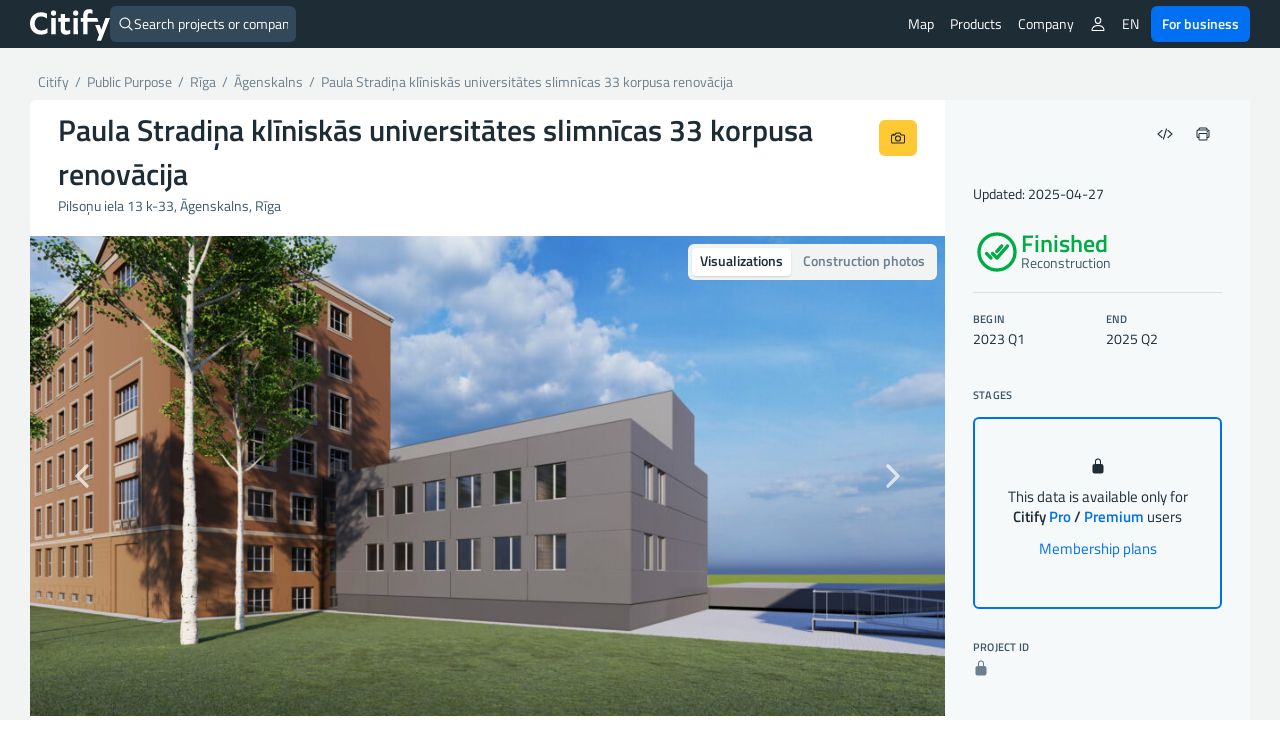

--- FILE ---
content_type: text/html; charset=UTF-8
request_url: https://citify.eu/paula-stradina-kliniskas-universitates-slimnicas-33-korpusa-renovacija/
body_size: 22993
content:
<!DOCTYPE html>
<html lang="en-US">
<head>
	<meta charset="UTF-8"/>
	<meta name="viewport" content="width=device-width, initial-scale=1, maximum-scale=1">

	<title>Paula Stradiņa klīniskās universitātes slimnīcas 33 korpusa renovācija - finished - Citify</title>
<meta name='robots' content='max-image-preview:large' />
<link rel='dns-prefetch' href='//www.google.com' />
<link crossorigin='anonymous' href='//cdn.citify.eu' rel='preconnect' />
<link rel='preconnect' href='//api.citify.eu' />
<link rel='preconnect' href='//cdnjs.cloudflare.com' />
<link rel='preconnect' href='//browser-update.org' />
<link rel='preconnect' href='//www.google-analytics.com' />
<link rel='preconnect' href='//www.googletagmanager.com' />
<!-- citify.eu is managing ads with Advanced Ads 1.55.0 – https://wpadvancedads.com/ --><script id="citify-ready">
			window.advanced_ads_ready=function(e,a){a=a||"complete";var d=function(e){return"interactive"===a?"loading"!==e:"complete"===e};d(document.readyState)?e():document.addEventListener("readystatechange",(function(a){d(a.target.readyState)&&e()}),{once:"interactive"===a})},window.advanced_ads_ready_queue=window.advanced_ads_ready_queue||[];		</script>
		<link data-handle="citify_styles" rel='stylesheet' id='citify_styles-css' href='https://citify.eu/wp-content/themes/citify-standalone/css/style.min.css?ver=6.841' type='text/css' media='all' />
<link data-handle="print-style" rel='stylesheet' id='print-style-css' href='https://citify.eu/wp-content/themes/citify-standalone/css/print.css?ver=6.841' type='text/css' media='print' />
<link data-handle="citify_objektas_styles" rel='stylesheet' id='citify_objektas_styles-css' href='https://citify.eu/wp-content/themes/citify-standalone/css/style_objektas.min.css?ver=6.841' type='text/css' media='all' />
<style id='classic-theme-styles-inline-css' type='text/css'>
/*! This file is auto-generated */
.wp-block-button__link{color:#fff;background-color:#32373c;border-radius:9999px;box-shadow:none;text-decoration:none;padding:calc(.667em + 2px) calc(1.333em + 2px);font-size:1.125em}.wp-block-file__button{background:#32373c;color:#fff;text-decoration:none}
</style>
<style id='global-styles-inline-css' type='text/css'>
:root{--wp--preset--aspect-ratio--square: 1;--wp--preset--aspect-ratio--4-3: 4/3;--wp--preset--aspect-ratio--3-4: 3/4;--wp--preset--aspect-ratio--3-2: 3/2;--wp--preset--aspect-ratio--2-3: 2/3;--wp--preset--aspect-ratio--16-9: 16/9;--wp--preset--aspect-ratio--9-16: 9/16;--wp--preset--color--black: #000000;--wp--preset--color--cyan-bluish-gray: #abb8c3;--wp--preset--color--white: #ffffff;--wp--preset--color--pale-pink: #f78da7;--wp--preset--color--vivid-red: #cf2e2e;--wp--preset--color--luminous-vivid-orange: #ff6900;--wp--preset--color--luminous-vivid-amber: #fcb900;--wp--preset--color--light-green-cyan: #7bdcb5;--wp--preset--color--vivid-green-cyan: #00d084;--wp--preset--color--pale-cyan-blue: #8ed1fc;--wp--preset--color--vivid-cyan-blue: #0693e3;--wp--preset--color--vivid-purple: #9b51e0;--wp--preset--gradient--vivid-cyan-blue-to-vivid-purple: linear-gradient(135deg,rgba(6,147,227,1) 0%,rgb(155,81,224) 100%);--wp--preset--gradient--light-green-cyan-to-vivid-green-cyan: linear-gradient(135deg,rgb(122,220,180) 0%,rgb(0,208,130) 100%);--wp--preset--gradient--luminous-vivid-amber-to-luminous-vivid-orange: linear-gradient(135deg,rgba(252,185,0,1) 0%,rgba(255,105,0,1) 100%);--wp--preset--gradient--luminous-vivid-orange-to-vivid-red: linear-gradient(135deg,rgba(255,105,0,1) 0%,rgb(207,46,46) 100%);--wp--preset--gradient--very-light-gray-to-cyan-bluish-gray: linear-gradient(135deg,rgb(238,238,238) 0%,rgb(169,184,195) 100%);--wp--preset--gradient--cool-to-warm-spectrum: linear-gradient(135deg,rgb(74,234,220) 0%,rgb(151,120,209) 20%,rgb(207,42,186) 40%,rgb(238,44,130) 60%,rgb(251,105,98) 80%,rgb(254,248,76) 100%);--wp--preset--gradient--blush-light-purple: linear-gradient(135deg,rgb(255,206,236) 0%,rgb(152,150,240) 100%);--wp--preset--gradient--blush-bordeaux: linear-gradient(135deg,rgb(254,205,165) 0%,rgb(254,45,45) 50%,rgb(107,0,62) 100%);--wp--preset--gradient--luminous-dusk: linear-gradient(135deg,rgb(255,203,112) 0%,rgb(199,81,192) 50%,rgb(65,88,208) 100%);--wp--preset--gradient--pale-ocean: linear-gradient(135deg,rgb(255,245,203) 0%,rgb(182,227,212) 50%,rgb(51,167,181) 100%);--wp--preset--gradient--electric-grass: linear-gradient(135deg,rgb(202,248,128) 0%,rgb(113,206,126) 100%);--wp--preset--gradient--midnight: linear-gradient(135deg,rgb(2,3,129) 0%,rgb(40,116,252) 100%);--wp--preset--font-size--small: 13px;--wp--preset--font-size--medium: 20px;--wp--preset--font-size--large: 36px;--wp--preset--font-size--x-large: 42px;--wp--preset--spacing--20: 0.44rem;--wp--preset--spacing--30: 0.67rem;--wp--preset--spacing--40: 1rem;--wp--preset--spacing--50: 1.5rem;--wp--preset--spacing--60: 2.25rem;--wp--preset--spacing--70: 3.38rem;--wp--preset--spacing--80: 5.06rem;--wp--preset--shadow--natural: 6px 6px 9px rgba(0, 0, 0, 0.2);--wp--preset--shadow--deep: 12px 12px 50px rgba(0, 0, 0, 0.4);--wp--preset--shadow--sharp: 6px 6px 0px rgba(0, 0, 0, 0.2);--wp--preset--shadow--outlined: 6px 6px 0px -3px rgba(255, 255, 255, 1), 6px 6px rgba(0, 0, 0, 1);--wp--preset--shadow--crisp: 6px 6px 0px rgba(0, 0, 0, 1);}:where(.is-layout-flex){gap: 0.5em;}:where(.is-layout-grid){gap: 0.5em;}body .is-layout-flex{display: flex;}.is-layout-flex{flex-wrap: wrap;align-items: center;}.is-layout-flex > :is(*, div){margin: 0;}body .is-layout-grid{display: grid;}.is-layout-grid > :is(*, div){margin: 0;}:where(.wp-block-columns.is-layout-flex){gap: 2em;}:where(.wp-block-columns.is-layout-grid){gap: 2em;}:where(.wp-block-post-template.is-layout-flex){gap: 1.25em;}:where(.wp-block-post-template.is-layout-grid){gap: 1.25em;}.has-black-color{color: var(--wp--preset--color--black) !important;}.has-cyan-bluish-gray-color{color: var(--wp--preset--color--cyan-bluish-gray) !important;}.has-white-color{color: var(--wp--preset--color--white) !important;}.has-pale-pink-color{color: var(--wp--preset--color--pale-pink) !important;}.has-vivid-red-color{color: var(--wp--preset--color--vivid-red) !important;}.has-luminous-vivid-orange-color{color: var(--wp--preset--color--luminous-vivid-orange) !important;}.has-luminous-vivid-amber-color{color: var(--wp--preset--color--luminous-vivid-amber) !important;}.has-light-green-cyan-color{color: var(--wp--preset--color--light-green-cyan) !important;}.has-vivid-green-cyan-color{color: var(--wp--preset--color--vivid-green-cyan) !important;}.has-pale-cyan-blue-color{color: var(--wp--preset--color--pale-cyan-blue) !important;}.has-vivid-cyan-blue-color{color: var(--wp--preset--color--vivid-cyan-blue) !important;}.has-vivid-purple-color{color: var(--wp--preset--color--vivid-purple) !important;}.has-black-background-color{background-color: var(--wp--preset--color--black) !important;}.has-cyan-bluish-gray-background-color{background-color: var(--wp--preset--color--cyan-bluish-gray) !important;}.has-white-background-color{background-color: var(--wp--preset--color--white) !important;}.has-pale-pink-background-color{background-color: var(--wp--preset--color--pale-pink) !important;}.has-vivid-red-background-color{background-color: var(--wp--preset--color--vivid-red) !important;}.has-luminous-vivid-orange-background-color{background-color: var(--wp--preset--color--luminous-vivid-orange) !important;}.has-luminous-vivid-amber-background-color{background-color: var(--wp--preset--color--luminous-vivid-amber) !important;}.has-light-green-cyan-background-color{background-color: var(--wp--preset--color--light-green-cyan) !important;}.has-vivid-green-cyan-background-color{background-color: var(--wp--preset--color--vivid-green-cyan) !important;}.has-pale-cyan-blue-background-color{background-color: var(--wp--preset--color--pale-cyan-blue) !important;}.has-vivid-cyan-blue-background-color{background-color: var(--wp--preset--color--vivid-cyan-blue) !important;}.has-vivid-purple-background-color{background-color: var(--wp--preset--color--vivid-purple) !important;}.has-black-border-color{border-color: var(--wp--preset--color--black) !important;}.has-cyan-bluish-gray-border-color{border-color: var(--wp--preset--color--cyan-bluish-gray) !important;}.has-white-border-color{border-color: var(--wp--preset--color--white) !important;}.has-pale-pink-border-color{border-color: var(--wp--preset--color--pale-pink) !important;}.has-vivid-red-border-color{border-color: var(--wp--preset--color--vivid-red) !important;}.has-luminous-vivid-orange-border-color{border-color: var(--wp--preset--color--luminous-vivid-orange) !important;}.has-luminous-vivid-amber-border-color{border-color: var(--wp--preset--color--luminous-vivid-amber) !important;}.has-light-green-cyan-border-color{border-color: var(--wp--preset--color--light-green-cyan) !important;}.has-vivid-green-cyan-border-color{border-color: var(--wp--preset--color--vivid-green-cyan) !important;}.has-pale-cyan-blue-border-color{border-color: var(--wp--preset--color--pale-cyan-blue) !important;}.has-vivid-cyan-blue-border-color{border-color: var(--wp--preset--color--vivid-cyan-blue) !important;}.has-vivid-purple-border-color{border-color: var(--wp--preset--color--vivid-purple) !important;}.has-vivid-cyan-blue-to-vivid-purple-gradient-background{background: var(--wp--preset--gradient--vivid-cyan-blue-to-vivid-purple) !important;}.has-light-green-cyan-to-vivid-green-cyan-gradient-background{background: var(--wp--preset--gradient--light-green-cyan-to-vivid-green-cyan) !important;}.has-luminous-vivid-amber-to-luminous-vivid-orange-gradient-background{background: var(--wp--preset--gradient--luminous-vivid-amber-to-luminous-vivid-orange) !important;}.has-luminous-vivid-orange-to-vivid-red-gradient-background{background: var(--wp--preset--gradient--luminous-vivid-orange-to-vivid-red) !important;}.has-very-light-gray-to-cyan-bluish-gray-gradient-background{background: var(--wp--preset--gradient--very-light-gray-to-cyan-bluish-gray) !important;}.has-cool-to-warm-spectrum-gradient-background{background: var(--wp--preset--gradient--cool-to-warm-spectrum) !important;}.has-blush-light-purple-gradient-background{background: var(--wp--preset--gradient--blush-light-purple) !important;}.has-blush-bordeaux-gradient-background{background: var(--wp--preset--gradient--blush-bordeaux) !important;}.has-luminous-dusk-gradient-background{background: var(--wp--preset--gradient--luminous-dusk) !important;}.has-pale-ocean-gradient-background{background: var(--wp--preset--gradient--pale-ocean) !important;}.has-electric-grass-gradient-background{background: var(--wp--preset--gradient--electric-grass) !important;}.has-midnight-gradient-background{background: var(--wp--preset--gradient--midnight) !important;}.has-small-font-size{font-size: var(--wp--preset--font-size--small) !important;}.has-medium-font-size{font-size: var(--wp--preset--font-size--medium) !important;}.has-large-font-size{font-size: var(--wp--preset--font-size--large) !important;}.has-x-large-font-size{font-size: var(--wp--preset--font-size--x-large) !important;}
:where(.wp-block-post-template.is-layout-flex){gap: 1.25em;}:where(.wp-block-post-template.is-layout-grid){gap: 1.25em;}
:where(.wp-block-columns.is-layout-flex){gap: 2em;}:where(.wp-block-columns.is-layout-grid){gap: 2em;}
:root :where(.wp-block-pullquote){font-size: 1.5em;line-height: 1.6;}
</style>
<link data-handle="pmpro_frontend_base" rel='stylesheet' id='pmpro_frontend_base-css' href='https://citify.eu/wp-content/plugins/paid-memberships-pro/css/frontend/base.css?ver=3.3.2' type='text/css' media='all' />
<link data-handle="pmpro_frontend_variation_1" rel='stylesheet' id='pmpro_frontend_variation_1-css' href='https://citify.eu/wp-content/plugins/paid-memberships-pro/css/frontend/variation_1.css?ver=3.3.2' type='text/css' media='all' />
<script data-handle="recaptcha" type="text/javascript" src="https://www.google.com/recaptcha/api.js?hl=en-US&amp;ver=6.6.2" id="recaptcha-js"></script>
<script data-handle="jquery" type="text/javascript" rel="preload" src="//cdn.citify.eu/data/js/jquery.min.js" id="jquery-js"></script>
<script type="text/javascript" id="advanced-ads-advanced-js-js-extra">
/* <![CDATA[ */
var advads_options = {"blog_id":"1","privacy":{"enabled":false,"state":"not_needed"}};
/* ]]> */
</script>
<script data-handle="advanced-ads-advanced-js" type="text/javascript" src="https://citify.eu/wp-content/plugins/advanced-ads/public/assets/js/advanced.min.js?ver=1.55.0" id="advanced-ads-advanced-js-js"></script>
<link rel='shortlink' href='https://citify.eu/?p=79919' />
<link rel='canonical' href='https://citify.eu//paula-stradina-kliniskas-universitates-slimnicas-33-korpusa-renovacija/' />
<link rel='alternate' hreflang='en' href='https://citify.eu/en/paula-stradina-kliniskas-universitates-slimnicas-33-korpusa-renovacija/' />
<link rel='alternate' hreflang='lt' href='https://citify.eu/lt/paula-stradina-kliniskas-universitates-slimnicas-33-korpusa-renovacija/' />
<link rel='alternate' hreflang='et' href='https://citify.eu/et/paula-stradina-kliniskas-universitates-slimnicas-33-korpusa-renovacija/' />
<link rel='alternate' hreflang='lv' href='https://citify.eu/lv/paula-stradina-kliniskas-universitates-slimnicas-33-korpusa-renovacija/' />
<link rel='canonical' href='https://citify.eu/en/paula-stradina-kliniskas-universitates-slimnicas-33-korpusa-renovacija/' />
<style id="pmpro_colors">:root {
	--pmpro--color--base: #ffffff;
	--pmpro--color--contrast: #222222;
	--pmpro--color--accent: #0c3d54;
	--pmpro--color--accent--variation: hsl( 199,75%,28.5% );
	--pmpro--color--border--variation: hsl( 0,0%,91% );
}</style><script type="text/javascript">
		var advadsCfpQueue = [];
		var advadsCfpAd = function( adID ){
			if ( 'undefined' == typeof advadsProCfp ) { advadsCfpQueue.push( adID ) } else { advadsProCfp.addElement( adID ) }
		};
		</script>
		<script type="application/ld+json">{
        "@context": "https://schema.org",
        "@type": "Organization",
        "@id": "/#org",
        "name": "Citify",
        "legalName": "Citify Pro UAB",
        "location": {
	        "@type": "PostalAddress",
	        "addressCountry": "LT",
	        "addressLocality": "Vilnius"
        },
        "url": "https://citify.eu",
        "logo": "https://cdn.citify.eu/data/wp-content/uploads/assets/citify_logo_trans.png",
        "description": "Citify is an online platform for tracking real estate development, providing important contacts and key project metrics for everyone.",
        "sameAs" : [
	        "https://www.facebook.com/citify.eu",
	        "https://www.instagram.com/citify.eu/",
	        "https://www.linkedin.com/company/citify-eu"
        ]
    }</script>

	<script type="application/ld+json">{
		"@context": "http://schema.org",
    	"@type": "WebSite",
		"url": "https://citify.eu/",
		"inLanguage": "",
		"publisher": {
			"@id": "/#org"
		},
		"author": {
			"@id": "/#org"
		},
		"potentialAction": {
			"@type": "SearchAction",
			"target": {
				"@type": "EntryPoint",
				"urlTemplate": "https://citify.eu/search/{search_term_string}"
			},
			"query-input": "required name=search_term_string"
		}
	}</script>
	<script type="application/ld+json">{
	        "@context": "https://schema.org",
	        "@type": "Article",
	        "headline": "Paula Stradiņa klīniskās universitātes slimnīcas 33 korpusa renovācija",
	        "url": "https://citify.eu/paula-stradina-kliniskas-universitates-slimnicas-33-korpusa-renovacija/",
	        "mainEntityOfPage": "https://citify.eu/paula-stradina-kliniskas-universitates-slimnicas-33-korpusa-renovacija/",
	        "image": [
	        	"https://cdn.citify.eu/data/wp-content/uploads/2021/09/citify-pilsonu-iela-13-k-33-10408-1024x551.jpg"
	        ],
	        "dateModified": "2025-04-27T12:43:28+03:00",
	        "contentLocation": {
	        	"@type": "Place",
	        	"address": {
	        		"@type": "PostalAddress",
	        		"streetAddress": "Pilsoņu iela 13 k-33",
	        		"addressLocality": "Rīga",
	        		"addressCountry": "Latvia"
	        	}
	        },
	        "publisher": {
	        	"@id": "/#org"
	        },
	        "author": {
	        	"@id": "/#org"
	        }
	    }</script>
			<link rel="preload" as="font" href="https://cdn.citify.eu/data/fonts/titillium-web-v9-latin-ext-regular.woff2" type="font/woff2" crossorigin="anonymous">
	<link rel="preload" as="font" href="https://cdn.citify.eu/data/fonts/titillium-web-v9-latin-ext-italic.woff2" type="font/woff2" crossorigin="anonymous">
	<link rel="preload" as="font" href="https://cdn.citify.eu/data/fonts/titillium-web-v9-latin-ext-600.woff2" type="font/woff2" crossorigin="anonymous">
	<link rel="preload" as="font" href="https://cdn.citify.eu/data/fonts/titillium-web-v9-latin-ext-600italic.woff2" type="font/woff2" crossorigin="anonymous">

	<link rel="apple-touch-icon" sizes="57x57" href="https://cdn.citify.eu/data/icons/apple-icon-57x57.png">
	<link rel="apple-touch-icon" sizes="60x60" href="https://cdn.citify.eu/data/icons/apple-icon-60x60.png">
	<link rel="apple-touch-icon" sizes="72x72" href="https://cdn.citify.eu/data/icons/apple-icon-72x72.png">
	<link rel="apple-touch-icon" sizes="76x76" href="https://cdn.citify.eu/data/icons/apple-icon-76x76.png">
	<link rel="apple-touch-icon" sizes="114x114" href="https://cdn.citify.eu/data/icons/apple-icon-114x114.png">
	<link rel="apple-touch-icon" sizes="120x120" href="https://cdn.citify.eu/data/icons/apple-icon-120x120.png">
	<link rel="apple-touch-icon" sizes="144x144" href="https://cdn.citify.eu/data/icons/apple-icon-144x144.png">
	<link rel="apple-touch-icon" sizes="152x152" href="https://cdn.citify.eu/data/icons/apple-icon-152x152.png">
	<link rel="apple-touch-icon" sizes="180x180" href="https://cdn.citify.eu/data/icons/apple-icon-180x180.png">
	<link rel="icon" type="image/png" sizes="192x192"  href="https://cdn.citify.eu/data/icons>/android-icon-192x192.png">
	<link rel="icon" type="image/png" sizes="32x32" href="https://cdn.citify.eu/data/icons/favicon-32x32.png">
	<link rel="icon" type="image/png" sizes="96x96" href="https://cdn.citify.eu/data/icons/favicon-96x96.png">
	<link rel="icon" type="image/png" sizes="16x16" href="https://cdn.citify.eu/data/icons/favicon-16x16.png">
	<link rel="manifest" href="https://citify.eu/manifest.json" crossorigin="use-credentials">
	<meta name="msapplication-TileColor" content="#ffffff">
	<meta name="msapplication-TileImage" content="https://cdn.citify.eu/data/icons/ms-icon-144x144.png">
	<meta name="theme-color" content="#ffffff">

    
	<!-- Global site tag (gtag.js) - Google Analytics -->
	<script async src="https://www.googletagmanager.com/gtag/js?id=G-77VZ8YL1NG"></script>
	<script>
		window.dataLayer = window.dataLayer || [];
		function gtag(){dataLayer.push(arguments);}
		gtag("js", new Date());

		var url = new URL(window.location.href);
		url.searchParams.delete("lng");
		url.searchParams.delete("lat");
		url.searchParams.delete("z");
		var cleanedUrl = url.origin + url.pathname + url.search;

		// console.log("cleanedUrl: ", cleanedUrl);

		// if(typeof isNuxtPage !== "undefined") {
		// 	if(!sessionStorage.getItem("map-pageview-tracked")) {
		// 		gtag("config", "G-77VZ8YL1NG", {
		// 			"page_location": cleanedUrl
		// 		});
		// 		sessionStorage.setItem("map-pageview-tracked", true);
		// 	}
		// } else {
		// 	gtag("config", "G-77VZ8YL1NG", {
		// 		"page_location": cleanedUrl
		// 	});
		// }

		// if(typeof isNuxtPage !== "undefined") {
		// 	gtag("config", "G-77VZ8YL1NG", {
		// 		send_page_view: false
		// 	});

		// 	gtag("event", "page_view", {
		// 		page_title: document.title,
		// 		page_location: cleanedUrl
		// 	});
		// }

		gtag("config", "G-77VZ8YL1NG");
		gtag("set", "user_properties", { "user_level_none": "true", "user_lang": "" });</script><script type="text/javascript">
		var ajaxurl = "https://citify.eu/wp-admin/admin-ajax.php";</script>
	<script>window.MSInputMethodContext && document.documentMode && document.write('<script src="https://cdn.jsdelivr.net/gh/nuxodin/ie11CustomProperties@4.1.0/ie11CustomProperties.min.js"><\/script>');</script>
			<meta name='description' content='Paula Stradiņa klīniskās universitātes slimnīcas 33 korpusa renovācija (hospital), on Pilsoņu iela 13 k-33 (Āgenskalns) is finished, developer -. Construction dates: 2023 Q1 - 2025 Q2' />
			<meta property='og:title' content='Paula Stradiņa klīniskās universitātes slimnīcas 33 korpusa renovācija - hospital' />
			<meta property='og:type' content='article' />
			<meta property='og:image' content='https://cdn.citify.eu/data/wp-content/uploads/2021/09/citify-pilsonu-iela-13-k-33-10408-1024x551.jpg' />
			<meta property='og:image:secure_url' content='https://cdn.citify.eu/data/wp-content/uploads/2021/09/citify-pilsonu-iela-13-k-33-10408-1024x551.jpg' />
			<meta property='og:image:width' content='1024' />
			<meta property='og:image:height' content='551' />
			<meta property='og:url' content='https://citify.eu/paula-stradina-kliniskas-universitates-slimnicas-33-korpusa-renovacija/' />
			<meta property='og:description' content='Paula Stradiņa klīniskās universitātes slimnīcas 33 korpusa renovācija (hospital), on Pilsoņu iela 13 k-33 (Āgenskalns) is finished, developer -. Construction dates: 2023 Q1 - 2025 Q2' />
			<meta property='fb:app_id' content='251252648757298' />

			<meta name='twitter:card' content='summary_large_image' />
			<meta name='twitter:title' content='Paula Stradiņa klīniskās universitātes slimnīcas 33 korpusa renovācija - hospital' />
			<meta name='twitter:description' content='Paula Stradiņa klīniskās universitātes slimnīcas 33 korpusa renovācija (hospital), on Pilsoņu iela 13 k-33 (Āgenskalns) is finished, developer -. Construction dates: 2023 Q1 - 2025 Q2' />
			<meta name='twitter:image' content='https://cdn.citify.eu/data/wp-content/uploads/2021/09/citify-pilsonu-iela-13-k-33-10408-1024x551.jpg' />
		
</head>
<body class="pmpro-variation_1 post-template-default single single-post postid-79919 single-format-standard pmpro-body-has-access aa-prefix-citify-">
<header>
	<div class="header-wrapper">
		<div class="navbar-logo float-left">
			<a class="logo" title="Citify" href="https://citify.eu/"></a>
		</div>
		<div id="search-button">
			<div class="search-button-input">
	<form role="search" method="get" id="searchform" action="https://citify.eu/">
		<label>
			<ion-icon name='search-outline' class='float-left'></ion-icon>
			<input type="text" class="search-button-form float-left" id="quick-search" value="" name="s" id="s" placeholder="Search projects or companies" autocomplete="off" />
			<a id="search-btn-close" class="btn btn-small float-right"><ion-icon name="close-outline"></ion-icon></a>
		</label>
	</form>
</div>
<div id="quick-results">
	<div id="search-categories">
		<a class="tag tag-margin" href="https://citify.eu/category/residential/" title="Residential">Residential</a>
		<a class="tag tag-margin" href="https://citify.eu/category/commercial/" title="Commercial">Commercial</a>
		<a class="tag tag-margin" href="https://citify.eu/category/infrastructure/" title="Infrastructure">Infrastructure</a>
		<a class="tag tag-margin" href="https://citify.eu/category/parks/" title="Parks">Parks</a>
		<a class="tag tag-margin" href="https://citify.eu/category/public-purpose/" title="Public Purpose">Public Purpose</a>
	</div>

	<div id="quick-results-data" style="display: none">

		<div id="quick-results-data-more" class="scroll-control-vertical" style="max-height: 60vh;"></div>
	</div>

	<div id='searchLoading' class='spinner-container search-spinner spinner-center'><div class='spinner ' style='margin-right:10px;'></div></div>
</div>
		</div>

		<nav role="navigation" class="header-menu float-right">
							<ul class="header-menu_list header-menu_list-closeable">
					<li class="header-menu-item-wrap">
						<a class="header-menu-item" href="https://citify.eu/" title="Map">Map</a>
					</li>

					<li class="header-menu-item-wrap header-menu-item-has-children">
						<div class="header-menu-item">
							Products							<ion-icon class="mobile-show" name="chevron-down-outline"></ion-icon>
						</div>
						<div class="header-menu_sub-menu wide">
							<a class="header-menu_sub-menu-item" href="https://citify.eu/business/about-pro/" title="About Citify Pro">
								<div class="display-flex flex-nowrap gap column-gap">
									<div><ion-icon name="map-outline" style="font-size: 24px;margin-top:4px;"></ion-icon></ion-icon></div>
									<div class="display-flex flex-column" style="flex-grow: 1;">
										<b>Pro</b>
										<span class="header-menu_sub-menu-item-description">Transform cold calls to targeted contacts</span>
									</div>
								</div>
							</a>
							<a class="header-menu_sub-menu-item" href="https://citify.eu/business/about-pulse/" title="About Citify Pulse">
								<div class="display-flex flex-nowrap column-gap">
									<div><ion-icon src="https://cdn.citify.eu/data/wp-content/uploads/assets/citify_pulse_icon.svg" style="font-size: 24px;margin-top:4px;"></ion-icon></div>
									<div class="display-flex flex-column" style="flex-grow: 1;">
										<b>Pulse</b>
										<span class="header-menu_sub-menu-item-description">Master the residential market insights</span>
									</div>
								</div>
							</a>
							<a class="header-menu_sub-menu-item" href="https://citify.eu/business/about-radar/" title="About Citify Radar">
								<div class="display-flex flex-nowrap column-gap">
									<div><ion-icon src="https://cdn.citify.eu/data/wp-content/uploads/assets/citify_radar_icon.svg" style="font-size: 24px;margin-top:4px;"></ion-icon></div>
									<div class="display-flex flex-column" style="flex-grow: 1;">
										<b>Radar</b>
										<span class="header-menu_sub-menu-item-description">Never miss the news</span>
									</div>
								</div>
							</a>
						</div>
					</li>

					<li class="header-menu-item-wrap header-menu-item-has-children">
						<div class="header-menu-item">
							Company							<ion-icon class="mobile-show" name="chevron-down-outline"></ion-icon>
						</div>
						<div class="header-menu_sub-menu">
							<a class="header-menu_sub-menu-item" href="https://citify.eu/about-us/" title="About us">About us</a>
							<a class="header-menu_sub-menu-item" href="https://citify.eu/contacts/" title="Contacts">Contacts</a>
						</div>
					</li>

										
									</ul>
				
				<ul class="header-menu_list">
											<li class="header-menu-item-wrap header-menu-item-has-children">
							<div class="header-menu-item"><ion-icon name="person-outline"></ion-icon></div>
							<div class="header-menu_sub-menu">
								<a class="header-menu_sub-menu-item" href="https://citify.eu/membership-plans/" title="Membership plans">Membership plans</a>
								<a class="header-menu_sub-menu-item" href="https://citify.eu/login/" title="Login">Login</a>
								<a class="header-menu_sub-menu-item" href="https://citify.eu/register/" title="Register">Register</a>
							</div>
						</li>
										
					
					<li class="header-menu-item-wrap header-menu-item-has-children">
						<div class="header-menu-item">EN</div><div class="header-menu_sub-menu"><a href='https://citify.eu/en/paula-stradina-kliniskas-universitates-slimnicas-33-korpusa-renovacija/' title='English' class='header-menu_sub-menu-item'>English</a><a href='https://citify.eu/lt/paula-stradina-kliniskas-universitates-slimnicas-33-korpusa-renovacija/' title='Lietuvių' class='header-menu_sub-menu-item'>Lietuvių</a><a href='https://citify.eu/et/paula-stradina-kliniskas-universitates-slimnicas-33-korpusa-renovacija/' title='Eesti' class='header-menu_sub-menu-item'>Eesti</a><a href='https://citify.eu/lv/paula-stradina-kliniskas-universitates-slimnicas-33-korpusa-renovacija/' title='Latviešu' class='header-menu_sub-menu-item'>Latviešu</a></div>					</li>

					<li class="header-menu-item-wrap">
						<a href="https://citify.eu/business/" class="btn btn-fill-blue" title="Citify for business" style="margin-left: 4px;">For business</a>
					</li>
				</ul>

				<button type="button" name="menu" aria-label="Menu" class="navbar-toggle" onclick="toggleNav()">
					<span class="toggle-icon"></span>
				</button>

			<!-- <div class="navbar-actions float-right"> -->
				
				
				<!-- <div class="language-switch">
									</div>

				<button type="button" name="menu" aria-label="Menu" class="navbar-toggle" onclick="toggleNav()">
					<span class="toggle-icon"></span>
				</button> -->
			<!-- </div> -->
		</nav>
	</div>
</header>

<main class="container-large grey">
    <section class="container">
        <div class="row row-content">
            <div class="col-xs-8 show-print" id="spauda-logo">
                <b class="font-size-1-5">Citify</b>
            </div>
            <div class="col-xs-4 col-md-4 show-print" id="spauda-detales">
                <div class="fg-match-column-inside-wrapper">
                	www.citify.eu<br />Statement date: 2026-01-20 23:03:11<br />Updated: 2025-04-27<br />                </div>
            </div>

            <div class="col-xs-12">
						<div class="breadcrumbs-pure" id="breadcrumbs">
							<div itemscope="" itemtype="http://schema.org/BreadcrumbList">
								<span itemprop="itemListElement" itemscope itemtype="http://schema.org/ListItem">
									<a class="link" itemscope itemid="https://citify.eu/" itemtype="http://schema.org/WebPage" itemprop="item" href="https://citify.eu/" title="Citify">
										<span itemprop="name">Citify</span>
									</a>
									<meta itemprop="position" content="1">
								</span>
								<span class="separator">&nbsp;/&nbsp;</span>
								<span itemprop="itemListElement" itemscope itemtype="http://schema.org/ListItem">
									<a class="link" itemscope itemid="https://citify.eu/category/public-purpose/" itemtype="http://schema.org/WebPage" itemprop="item" href="https://citify.eu/category/public-purpose/">
										<span itemprop="name" title="Public Purpose">Public Purpose</span>
									</a>
									<meta itemprop="position" content="2">
								</span>
																<span class="separator">&nbsp;/&nbsp;</span>
								<span itemprop="itemListElement" itemscope itemtype="http://schema.org/ListItem">
									<a class="link" itemscope itemid="https://citify.eu/category/public-purpose/?city=Rīga" itemtype="http://schema.org/WebPage" itemprop="item" href="https://citify.eu/category/public-purpose/?city=Rīga" title="Rīga">
										<span itemprop="name">Rīga</span>
									</a>
									<meta itemprop="position" content="3">
								</span>
																									<span class="separator">&nbsp;/&nbsp;</span>
									<span itemprop="itemListElement" itemscope itemtype="http://schema.org/ListItem">
										<a class="link" itemscope itemid="https://citify.eu/category/public-purpose/?city=Rīga&district=Āgenskalns" itemtype="http://schema.org/WebPage" itemprop="item" href="https://citify.eu/category/public-purpose/?city=Rīga&district=Āgenskalns" title="Āgenskalns">
											<span itemprop="name">Āgenskalns</span>
										</a>
										<meta itemprop="position" content="4">
									</span>
																<span class="separator">&nbsp;/&nbsp;</span>
								<span class="active" itemprop="itemListElement" itemscope itemtype="http://schema.org/ListItem">
									<a class="link" itemscope itemid="https://citify.eu/paula-stradina-kliniskas-universitates-slimnicas-33-korpusa-renovacija/" itemtype="http://schema.org/WebPage" itemprop="item" href="https://citify.eu/paula-stradina-kliniskas-universitates-slimnicas-33-korpusa-renovacija/" title="Paula Stradiņa klīniskās universitātes slimnīcas 33 korpusa renovācija">
										<span itemprop="name">Paula Stradiņa klīniskās universitātes slimnīcas 33 korpusa renovācija</span>
									</a>
									<meta itemprop="position" content="5">
								</span>
							</div>
						</div>
            </div>
        </div>

        	</section>

	<section class="container round white">
		<div class="row row-flex row-content">
			<div class="col-xs-12 col-sm-8 col-md-8 col-lg-9 no-padding" id="project__main">
				<div class="row row-content" id="project__header">
					<div class="display-flex">
						<div class="project__header-title">
							<h1 class="objekto-pavadinimas no-margin-vertical">
								Paula Stradiņa klīniskās universitātes slimnīcas 33 korpusa renovācija							</h1>
						</div>
						<div class="display-flex project__header-actions btn-row-gap">
														<button type="button" class="btn float-right mobile-icon print-hide" data-toggle="citify-modal" data-target="#suggestEdit" title="Suggest an edit"><ion-icon name="create-outline"></ion-icon></button>

							<a class="btn btn-fill-yellow print-hide float-right no-margin" href="https://citify.eu/upload/?obj=Paula%20Stradi%C5%86a%20kl%C4%ABnisk%C4%81s%20universit%C4%81tes%20slimn%C4%ABcas%2033%20korpusa%20renov%C4%81cija,%20Rīga" title="Upload construction photos"><ion-icon name="camera-outline"></ion-icon></a>
						</div>
					</div>
					<p class="text-grey" id="address">
						Pilsoņu iela 13 k-33, Āgenskalns, Rīga											</p>
				</div>
				<div class="row row-content" id="project__visuals">
					<div class="button-switcher" style="position:absolute;right:8px;top:8px;z-index:5">
						<input type="radio" id="visualsSwitch-visuals" name="visualsSwitch" value="visuals" checked>
						<label for="visualsSwitch-visuals" title="Visualizations">Visualizations</label>
						
						<input type="radio" id="visualsSwitch-photos" name="visualsSwitch" value="photos" >
						<label for="visualsSwitch-photos" title="Construction photos">Construction photos</label>
					</div>

					<div class="slide carousel vizualizacijos-slider" id="vizCarousel" data-ride="carousel" >
						<div class="visual-overlay">
							
						</div>
						<div class="carousel-inner popup-gallery" role="listbox">
							<div class='item active slide-1' role='option'><a href='https://cdn.citify.eu/data/wp-content/uploads/2021/09/citify-pilsonu-iela-13-k-33-10408.jpg' class='popup-gallery-child' fetchpriority='high' title='Paula Stradiņa klīniskās universitātes slimnīcas 33 korpusa renovācija'><img src='https://cdn.citify.eu/data/wp-content/uploads/2021/09/citify-pilsonu-iela-13-k-33-10408-1024x551.jpg' alt='Paula Stradiņa klīniskās universitātes slimnīcas 33 korpusa renovācija (Pilsoņu iela 13 k-33) - Hospital - visualization' class='img-responsive' /></a></div><div class='item  slide-2' role='option'><a href='https://cdn.citify.eu/data/wp-content/uploads/2021/09/citify-pilsonu-iela-13-k-33-10409.jpg' class='popup-gallery-child' fetchpriority='high' title='Paula Stradiņa klīniskās universitātes slimnīcas 33 korpusa renovācija'><img src='[data-uri]' data-src='https://cdn.citify.eu/data/wp-content/uploads/2021/09/citify-pilsonu-iela-13-k-33-10409-1024x480.jpg' alt='Paula Stradiņa klīniskās universitātes slimnīcas 33 korpusa renovācija (Pilsoņu iela 13 k-33) - Hospital - visualization' class='img-responsive' /></a></div><div class='item  slide-3' role='option'><a href='https://cdn.citify.eu/data/wp-content/uploads/2021/09/citify-pilsonu-iela-13-k-33-10410.jpg' class='popup-gallery-child' fetchpriority='high' title='Paula Stradiņa klīniskās universitātes slimnīcas 33 korpusa renovācija'><img src='[data-uri]' data-src='https://cdn.citify.eu/data/wp-content/uploads/2021/09/citify-pilsonu-iela-13-k-33-10410-1024x594.jpg' alt='Paula Stradiņa klīniskās universitātes slimnīcas 33 korpusa renovācija (Pilsoņu iela 13 k-33) - Hospital - visualization' class='img-responsive' /></a></div><div class='item  slide-4' role='option'><a href='https://cdn.citify.eu/data/wp-content/uploads/2021/09/citify-pilsonu-iela-13-k-33-10411.jpg' class='popup-gallery-child' fetchpriority='high' title='Paula Stradiņa klīniskās universitātes slimnīcas 33 korpusa renovācija'><img src='[data-uri]' data-src='https://cdn.citify.eu/data/wp-content/uploads/2021/09/citify-pilsonu-iela-13-k-33-10411-1024x546.jpg' alt='Paula Stradiņa klīniskās universitātes slimnīcas 33 korpusa renovācija (Pilsoņu iela 13 k-33) - Hospital - visualization' class='img-responsive' /></a></div><div class='item  slide-5' role='option'><a href='https://cdn.citify.eu/data/wp-content/uploads/2021/09/citify-pilsonu-iela-13-k-33-10412.jpg' class='popup-gallery-child' fetchpriority='high' title='Paula Stradiņa klīniskās universitātes slimnīcas 33 korpusa renovācija'><img src='[data-uri]' data-src='https://cdn.citify.eu/data/wp-content/uploads/2021/09/citify-pilsonu-iela-13-k-33-10412-1024x503.jpg' alt='Paula Stradiņa klīniskās universitātes slimnīcas 33 korpusa renovācija (Pilsoņu iela 13 k-33) - Hospital - visualization' class='img-responsive' /></a></div><div class='item  slide-6' role='option'><a href='https://cdn.citify.eu/data/wp-content/uploads/2021/09/citify-pilsonu-iela-13-k-33-10413.jpg' class='popup-gallery-child' fetchpriority='high' title='Paula Stradiņa klīniskās universitātes slimnīcas 33 korpusa renovācija'><img src='[data-uri]' data-src='https://cdn.citify.eu/data/wp-content/uploads/2021/09/citify-pilsonu-iela-13-k-33-10413-1024x525.jpg' alt='Paula Stradiņa klīniskās universitātes slimnīcas 33 korpusa renovācija (Pilsoņu iela 13 k-33) - Hospital - visualization' class='img-responsive' /></a></div><div class='item  slide-7' role='option'><a href='https://cdn.citify.eu/data/wp-content/uploads/2021/09/citify-pilsonu-iela-13-k-33-10414.jpg' class='popup-gallery-child' fetchpriority='high' title='Paula Stradiņa klīniskās universitātes slimnīcas 33 korpusa renovācija'><img src='[data-uri]' data-src='https://cdn.citify.eu/data/wp-content/uploads/2021/09/citify-pilsonu-iela-13-k-33-10414-1024x441.jpg' alt='Paula Stradiņa klīniskās universitātes slimnīcas 33 korpusa renovācija (Pilsoņu iela 13 k-33) - Hospital - visualization' class='img-responsive' /></a></div>						</div>
						<a class="left carousel-control" href="#vizCarousel" role="button" name="previous" aria-label="Previous" data-slide="prev">
							<span><ion-icon name="chevron-back-outline"></ion-icon></span>
						</a>
						<a class="right carousel-control" href="#vizCarousel" role="button" name="next" aria-label="Next" data-slide="next">
							<span><ion-icon name="chevron-forward-outline"></ion-icon></span>
						</a>
					</div>

					<div class="slide carousel vizualizacijos-slider" id="fotoCarousel" data-ride="carousel" style="display:none">
						<div class="carousel-inner popup-gallery" role="listbox">
							<!-- <span class="placeholder col-xs-12" style="height: 100%;"></span> -->

							<div class="item active" role="option">
										<a href="https://cdn.citify.eu/data/wp-content/uploads/assets/no-visuals.png" class="popup-gallery-child" title="No visualizations"><img src="https://cdn.citify.eu/data/wp-content/uploads/assets/no-visuals.png" alt="No visualizations" class="img-responsive"></a>
									</div>						</div>

						<a class="left carousel-control" href="#fotoCarousel" role="button" name="previous" aria-label="Previous" data-slide="prev">
							<span><ion-icon name="chevron-back-outline"></ion-icon></span>
						</a>
						<a class="right carousel-control" href="#fotoCarousel" role="button" name="next" aria-label="Next" data-slide="next">
							<span><ion-icon name="chevron-forward-outline"></ion-icon></span>
						</a>
					</div>
				</div>

				<div class="row row-content" id="project__details">
					<div class="row display-flex">
						<div class="col-xs-6 col-lg-3">
							<p><button class='btn no-margin' disabled title='Paula Stradiņa klīniskās universitātes slimnīcas 33 korpusa renovācija'>Website<ion-icon name='open-outline' class='btn-icon__end'></ion-icon></button></p>
						</div>

						<div class="col-xs-6 col-lg-3">
							<p class="data-block-icon" title="Type">
								<ion-icon name="business-outline"></ion-icon>
								<span class="data-block-icon__text">Hospital</span>						
							</p>
							<p class="data-block-icon" title="Investment">
								<ion-icon name="logo-euro"></ion-icon>
								<span class="data-block-icon__text">2 597 183,30</span>
							</p>
						</div>

						<div class="col-xs-6 col-lg-3">
							<h6 class="caption">Developer</h6>
							<p><a href='https://citify.eu/companies/78643/paula-stradina-kliniska-universitates-slimnica/' title='Paula Stradiņa klīniskā universitātes slimnīca'>Paula Stradiņa klīniskā universitātes slimnīca</a></p>						</div>

													<div class="col-xs-6 col-lg-3">
								<h6 class="caption">Financing</h6>
								<p>Paula Stradiņa klīniskā universitātes slimnīca</p>
							</div>
											</div>


					
											<div class="row" id="project__tabs">
							<div class="col-xs-12">
								<div class="citify-tabs" role="tablist">
								<h4 class='skilties-pavadinimas tabName active' role='tab' aria-controls='general' data-target='#general'><ion-icon class="btn-icon__start" name="cog-outline"></ion-icon>Parameters</h4><h4 class='skilties-pavadinimas tabName ' role='tab' aria-controls='hearing' data-target='#hearing'><ion-icon name="megaphone-outline"></ion-icon>Public presentation</h4><h4 class='skilties-pavadinimas tabName ' role='tab' aria-controls='companies' data-target='#companies'><ion-icon name="people-outline"></ion-icon>Related companies<span class='tag no-margin-vertical no-margin'>2</span></h4><h4 class='skilties-pavadinimas tabName ' role='tab' aria-controls='media' data-target='#media'><ion-icon name="newspaper-outline"></ion-icon>Articles<span class='tag no-margin-vertical no-margin'>2</span></h4><h4 class='skilties-pavadinimas tabName ' role='tab' aria-controls='tender' data-target='#tender'><ion-icon name="wallet-outline"></ion-icon>Tenders<span class='tag no-margin-vertical no-margin'>1</span></h4>								</div>
							</div>
						</div>
					
											<div class="row">
							<div class="col-xs-12 col-lg-7" id='objekto-informacija'>
								<div class='tab-panel tab-panel-active' role='tabpanel' aria-labelledby='general-tab' id='general'>												
<div class="about-info-block" id="teritorija">
	<h3 class="skilties-pavadinimas">Territory</h3>

	<div class="row display-flex row-scrollable">
		<div class="col-xs-6 col-md-4">
			<h6 class="caption">Area size</h6>
			<p>- ha</p>
		</div>
		<div class="col-xs-6 col-md-4">
			<h6 class="caption">Area density</h6>
			<p>26.9 %</p>
		</div>
		<div class="col-xs-6 col-md-4">
			<h6 class="caption">Area intensity</h6>
			<p>0.8</p>
		</div>
		<div class="col-xs-6 col-md-4">
			<h6 class="caption">Building footprint</h6>
			<p>332,40 m<sup>2</sup></p>
		</div>
		<div class="col-xs-6 col-md-4">
			<h6 class="caption">Amount of greenery</h6>
			<p>64.2 %</p>
		</div>
	</div>
</div>

<div class="about-info-block" id="techniniai">
	<h3 class="skilties-pavadinimas">Technical parameters</h3>

	<div class="row display-flex row-scrollable">
		
		<div class="col-xs-6 col-md-4">
			<h6 class="caption">Volume</h6>
			<p><a href='https://citify.eu/membership-plans/' title='Membership plans'><ion-icon class='text-subtle' name='lock-closed'></ion-icon></a></p>
		</div>
		<div class="col-xs-6 col-md-4">
			<h6 class="caption">Gross size</h6>
			<p>573,30 m<sup>2</sup></p>
		</div>
		<div class="col-xs-6 col-md-4">
			<h6 class="caption">Overground size</h6>
			<p><a href='https://citify.eu/membership-plans/' title='Membership plans'><ion-icon class='text-subtle' name='lock-closed'></ion-icon></a></p>
		</div>
		<div class="col-xs-6 col-md-4">
			<h6 class="caption">Underground size</h6>
			<p>
				<a href='https://citify.eu/membership-plans/' title='Membership plans'><ion-icon class='text-subtle' name='lock-closed'></ion-icon></a>				
			</p>
		</div>
		<div class="col-xs-6 col-md-4">
			<h6 class="caption">Useful area</h6>
			<p><a href='https://citify.eu/membership-plans/' title='Membership plans'><ion-icon class='text-subtle' name='lock-closed'></ion-icon></a></p>
		</div>

				<div class="col-xs-6 col-md-4">
			<h6 class="caption">Floors</h6>
			<p>2</p>
		</div>
		<div class="col-xs-6 col-md-4">
			<h6 class="caption">Height</h6>
			<p>9.5 m</p>
		</div>
				<div class="col-xs-6 col-md-4">
			<h6 class="caption">Energy class</h6>
			<p>-</p>
		</div>
		<div class="col-xs-6 col-md-4">
			<h6 class="caption">Underground floors</h6>
			<p>0</p>
		</div>
		
	</div>
</div>

<div class="about-info-block" id="transportas">
	<h3 class="skilties-pavadinimas">Transport</h3>

	<div class="row">
		<div class="col-xs-4 col-md-4">
			<p class="data-block-icon" title="Parking spaces">
				<ion-icon name="car-sport" class="data-block-icon"></ion-icon>
				<span class="data-block-icon__text">-</span>
			</p>
		</div>

		<div class="col-xs-4 col-md-4">
			<p class="data-block-icon" title="Electric car parking">
				<ion-icon name="flash" class="data-block-icon"></ion-icon>
				<span class="data-block-icon__text"> 0</span>
			</p>
		</div>

		<div class="col-xs-4 col-md-4">
			<p class="data-block-icon" title="Bicycle parking">
				<ion-icon name="bicycle" class="data-block-icon"></ion-icon>
				<span class="data-block-icon__text"> 0</span>
			</p>
		</div>
	</div>
</div>	                    	

										</div><div class='tab-panel ' role='tabpanel' aria-labelledby='hearing-tab' id='hearing'>No viewings</div><div class='tab-panel ' role='tabpanel' aria-labelledby='companies-tab' id='companies'><h3 class="skilties-pavadinimas">Related companies</h3>


    <div class="paid-content">
        <div class="row">
            <div class="col-xs-12 col-md-12">
                <p><ion-icon name="lock-closed"></ion-icon></p>
                <p>This data is available only for <strong>Citify&nbsp;<span style="color: var(--blue)">Pro</span>&nbsp;/&nbsp;<span style="color: var(--blue)">Premium</span></strong> users</p>                <p><a href="https://citify.eu/membership-plans/">Membership plans</a></p>
            </div>
        </div>
    </div>

    
</div><div class='tab-panel ' role='tabpanel' aria-labelledby='media-tab' id='media'>
<div id="pranesimai-ziniasklaidoje">
	<h3 class="skilties-pavadinimas">Media articles</h3>
	<table style='width:100%;'><tr><td style='border-bottom:1px var(--light-grey-medium) solid;padding:10px 0;'><a href='https://www.delfi.lv/bizness/biznesa_vide/newcom-construction-uzvarejis-2-6-miljonus-eiro-vertaja-stradina-slimnicas-iepirkuma.d?id=53920179' title=''Newcom Construction' uzvarējis 2,6 miljonus eiro vērtajā Stradiņa slimnīcas iepirkumā ' rel='nofollow' target='_blank'>'Newcom Construction' uzvarējis 2,6 miljonus eiro vērtajā Stradiņa slimnīcas iepirkumā  <ion-icon name='open-outline'></ion-icon></a><br /><small>2022-01-03 &nbsp;<span class='text-grey'>·&nbsp; delfi.lv</span></small></td></tr><tr><td style='border-bottom:1px var(--light-grey-medium) solid;padding:10px 0;'><a href='https://buvinzenierusavieniba.lv/stradina-slimnica-izsludinajusi-41-miljona-eiro-vertus-iepirkumus/' title='Stradiņa slimnīca izsludinājusi 4,1 miljona eiro vērtus iepirkumus' rel='nofollow' target='_blank'>Stradiņa slimnīca izsludinājusi 4,1 miljona eiro vērtus iepirkumus <ion-icon name='open-outline'></ion-icon></a><br /><small>2021-09-14 &nbsp;<span class='text-grey'>·&nbsp; buvinzenierusavieniba.lv</span></small></td></tr></table></div></div><div class='tab-panel ' role='tabpanel' aria-labelledby='tender-tab' id='tender'>

<div id="viesieji-pirkimai">
	<h3 class="skilties-pavadinimas">Public tender</h3>

	<div class="row">
		<div class="col-xs-12 margin-bottom-20">
			<p class='tag tag-insight'>New</p>
	<div class='row no-margin' >
	<div class='row'>
		<div class='col-xs-12 col-md-12'>
			<h6 class='caption'>Title</h6>
			<p><a href='https://www.eis.gov.lv/EKEIS/Supplier/Procurement/62817' target='_blank' rel='nofollow' title='PSKUS 33.korpusa pārbūves un piebūvju izpētes, būvniecības ieceres dokumentācijas izstrādes, būvdarbu un autoruzraudzības veikšana' class='img-link'>PSKUS 33.korpusa pārbūves un piebūvju izpētes, būvniecības ieceres dokumentācijas izstrādes, būvdarbu un autoruzraudzības veikšana <ion-icon name='open-outline'></ion-icon></a></p>
		</div>
		<div class='col-xs-6 col-md-6'>
			<h6 class='caption'>Date</h6>
			<p>2021-09-10</p>
		</div>
		<div class='col-xs-6 col-md-6'>
			<h6 class='caption'>Opening of offers</h6>
			<p>2021-10-15</p>
		</div>
		<div class='col-xs-6 col-md-6'>
			<h6 class='caption'>Number</h6>
			<p>PSKUS 2021/142</p>
		</div>
		<div class='col-xs-6 col-md-6'>
			<h6 class='caption'>Documents</h6>
			<p><a href='https://www.eis.gov.lv/EKEIS/Supplier/Procurement/62817' target='_blank' rel='nofollow' title='Documents'>Documents <ion-icon name='open-outline'></ion-icon></a></a></p>
		</div>
		</div>
	</div>		</div>
	</div>
</div>

<div class="citify-modal" id="pirkimaiModal">
    <div class="citify-modal-dialog">
        <div class="citify-modal-content">
            <div class="citify-modal-header">
					<h3>Public tender</h3>
                <button class="btn citify-modal-close no-margin" title="Close"><ion-icon name="close-outline"></ion-icon></button>
            </div>
            <div class="citify-modal-inner-content">
	            	
	<div class='row no-margin' style="border-bottom: 1px solid #f1f1f1;display:inline-block;padding-bottom:10px">
	<div class='row'>
		<div class='col-xs-12 col-md-12'>
			<h6 class='caption'>Title</h6>
			<p><a href='https://www.eis.gov.lv/EKEIS/Supplier/Procurement/62817' target='_blank' rel='nofollow' title='PSKUS 33.korpusa pārbūves un piebūvju izpētes, būvniecības ieceres dokumentācijas izstrādes, būvdarbu un autoruzraudzības veikšana' class='img-link'>PSKUS 33.korpusa pārbūves un piebūvju izpētes, būvniecības ieceres dokumentācijas izstrādes, būvdarbu un autoruzraudzības veikšana <ion-icon name='open-outline'></ion-icon></a></p>
		</div>
		<div class='col-xs-6 col-sm-3'>
			<h6 class='caption'>Date</h6>
			<p>2021-09-10</p>
		</div>
		<div class='col-xs-6 col-sm-3'>
			<h6 class='caption'>Opening of offers</h6>
			<p>2021-10-15</p>
		</div>
		<div class='col-xs-6 col-sm-3'>
			<h6 class='caption'>Number</h6>
			<p>PSKUS 2021/142</p>
		</div>
		<div class='col-xs-6 col-sm-3'>
			<h6 class='caption'>Documents</h6>
			<p><a href='https://www.eis.gov.lv/EKEIS/Supplier/Procurement/62817' target='_blank' rel='nofollow' title='Documents'>Documents <ion-icon name='open-outline'></ion-icon></a></a></p>
		</div>
		</div>
	</div>            </div>
        </div>
    </div>
</div>
</div>							</div>
							<div class="col-xs-12 col-lg-5" id="statybu-informacija">
								
																																			<div class="row no-margin">
											<div class="col-xs-12 no-padding">
												<div class='citify-ad citify-ad-track-width'>
													<div class='citify-ad__badge'>
														<span class='tag'>Advertisement</span>
													</div>

													<div class="citify-project-description" id="citify-2054522280"><div data-citify-trackid="230173" data-citify-trackbid="1" class="citify-target" id="citify-190973715"><div class='citify-ad__content'>
        <div class='citify-ad__desc'>
            <div class='citify-ad__title'>Get full access with Citify <span class="text-blue">Pro</span> membership</div>
            <div class='tag citify-ad__subtitle'>From 30 Eur / month</div>
            <div class='citify-ad__text'>Find business opportunities with full data access and functionality.</div>
            <div class='citify-ad__button'>
                <a href='https://citify.eu/membership-plans/' class='btn btn-fill-teal no-margin' target='_blank' title='Get full access with Citify Pro membership' rel='sponsored'>Learn more <ion-icon name='open-outline'></ion-icon></a>
            </div>
        </div>
    </div></div></div>												</div>
											</div>
										</div>
																																</div>
						</div>
					
					<div class="row">
						<div class="col-xs-12">
							<h3 class="skilties-pavadinimas">Location &nbsp; 
								<a type="button" id="embedModalButtonPlace" data-toggle="citify-modal" data-target="#embedCodeModal" class="tag" style="font-size:.6em" title="Embed code">
									<ion-icon name="code-slash-outline" class="btn-icon__start"></ion-icon> 
									Embed								</a>
							</h3>
							<div id="objektas-zemelapyje">
								<button class="btn btn-primary font-size-1-15" title="Show project location">Show project location</button>
								<!-- <span class="placeholder col-xs-12" style="height: 100%;"></span> -->
							</div>
						</div>
					</div>
				</div>
			</div>

			
<div class="col-xs-12 col-sm-4 col-md-4 col-lg-3" id="project__stages">
    <div class="col-xs-12 flex flex-align-center flex-justify-between no-padding no-padding-vertical print-hide" id="spausdinti">
        <span></span>        <div class="flex flex-align-center btn-row-gap">
            <button type="button" id="embedModalButton" data-toggle="citify-modal" data-target="#embedCodeModal" class="btn btn-clear" title="Embed code"><ion-icon name="code-slash-outline"></ion-icon></button>
            <a href="#" class="btn btn-clear" id="print" title="Print"><ion-icon name="print-outline"></ion-icon></a></div>
        </div>
    <div class="col-xs-12 no-padding print-hide margin-top-20" id="atnaujinimo-data">
        Updated: 2025-04-27    </div>
    
    <div class="col-xs-12 full-width-print no-padding">
        <div class="row">
            <div class="col-xs-12">
                <div class="project-status">
                                        <div class="project-status-icon text-green"><ion-icon name="checkmark-done-circle-outline"></ion-icon></div>
                    <div class="project-status-text">
                        <span class="project-status-text-head text-green">
                            Finished                        </span>
                        <span class="project-status-text-subline">
                            Reconstruction                        </span>
                    </div>
                </div>
            </div>
            <div class="col-xs-6">
                <h6 class="caption">Begin</h6>
                <p>2023 Q1</p>
            </div>
            <div class="col-xs-6">
                <h6 class="caption">End</h6>
                <p>2025 Q2</p>
            </div>
        </div>
    </div>
    <div class="col-xs-12 full-width-print no-padding" id="etapai">
        <h6 class="caption">Stages</h6>
        
            <div class="paid-content">
                <div class="row">
                    <div class="col-xs-12 col-md-12">
                        <p><ion-icon name="lock-closed"></ion-icon></p>
                        <p>This data is available only for <strong>Citify&nbsp;<span style="color: var(--blue)">Pro</span>&nbsp;/&nbsp;<span style="color: var(--blue)">Premium</span></strong> users</p>                        
                        <p><a href="https://citify.eu/membership-plans/">Membership plans</a></p>
                    </div>
                </div>
            </div>

                </div>

    <div class="col-xs-6 col-sm-12 col-md-12 full-width-print no-padding">
        <h6 class="caption">Project ID</h6>
        <p><a href='https://citify.eu/membership-plans/' title='Membership plans'><ion-icon class='text-subtle' name='lock-closed'></ion-icon></a></p>
            </div>

    <div class="col-xs-12 no-padding print-hide" id="prideti-nuotrauku">
        <a class="btn btn-fill-yellow no-margin" href="https://citify.eu/upload/?obj=Paula%20Stradi%C5%86a%20kl%C4%ABnisk%C4%81s%20universit%C4%81tes%20slimn%C4%ABcas%2033%20korpusa%20renov%C4%81cija,%20Rīga" title="Upload construction photos"><ion-icon class="btn-icon__start" name="camera-outline"></ion-icon>Upload photos</a>
        <br /><br />
        <button type="button" class="btn btn-fill-yellow no-margin margin-bottom-20 print-hide" id="toggleSuggestEdit" data-toggle="citify-modal" data-target="#suggestEdit" title="Suggest an edit"><ion-icon class="btn-icon__start" name="create-outline"></ion-icon>Suggest an edit</button>
    </div>


    <!-- Modal edit -->
    <div class="citify-modal" id="suggestEdit" role="dialog" aria-labelledby="toggleSuggestEdit">
        <div class="citify-modal-dialog">
            <div class="citify-modal-content">
                <div class="citify-modal-header">
                    <h3>Edit information</h3>
                    <button class="btn citify-modal-close" title="Close"><ion-icon name="close-outline"></ion-icon></button>
                </div>
                <div class="citify-modal-inner-content">
                    <h3 class="center">In free form please provide new data</h3>
                    <form class="margin-bottom-20" id="project-data-form" method="POST">
                        <div class="row">
                            <div class="col-xs-12 margin-top-20 margin-bottom-20 center font-09">
                               Your contact information will be used only<br />if there is a need to check for information.<br />* - required fields                            </div>
                            <div class="col-xs-12 col-md-6">
                                <input class="form-control margin-bottom-20 input-full-width" type="text" placeholder="Your name *" aria-required="true" name="vardas" value="">
                            </div>
                            <div class="col-xs-12 col-md-6">
                                <input class="form-control margin-bottom-20 input-full-width" type="email" placeholder="Email *" name="el_pastas" aria-required="true" value="">
                            </div>
                            <div class="col-xs-12">
                                <input class="form-control margin-bottom-20 input-full-width" type="text" readonly="readonly" aria-required="true" name="objektas" value="Project: Paula Stradiņa klīniskās universitātes slimnīcas 33 korpusa renovācija">
                            </div>
                        </div>
                        <div class="row">
                            <div class="col-xs-12">
                                <textarea class="form-control input-full-width" placeholder="Suggested information *" rows="3" style="resize: vertical;" name="informacija"></textarea>
                                <input type="hidden" id="project_data_nonce" name="project_data_nonce" value="8c2718a2f6" /><input type="hidden" name="_wp_http_referer" value="/paula-stradina-kliniskas-universitates-slimnicas-33-korpusa-renovacija/" />                            </div>
                        </div>
                        <div class="row margin-top-20 center">
                            <div class="col-xs-12 center" id="project-data-response"></div>
                            <button type="submit" id="project-data-submit" class="btn btn-fill-yellow">Submit</button>
                        </div>
                    </form>

                    <div class="row margin-top-20 margin-bottom-20">
                        <hr />
                        <div class="col-xs-12">
                            <h3 class="margin-bottom-20 center">You can also upload</h3>
                            <div class="col-xs-6 center">
                                <a class="btn btn-fill-yellow" href="https://citify.eu/add-project/" title="Add new project"><ion-icon class="btn-icon__start" name="home-outline"></ion-icon>New project</a>
                            </div> 
                            <div class="col-xs-6 center">
                                <a class="btn btn-fill-yellow" href="https://citify.eu/upload/?obj=Paula%20Stradi%C5%86a%20kl%C4%ABnisk%C4%81s%20universit%C4%81tes%20slimn%C4%ABcas%2033%20korpusa%20renov%C4%81cija,%20Rīga" title="Add construction photos"><ion-icon class="btn-icon__start" name="camera-outline"></ion-icon>Photos</a>
                            </div>
                        </div>
                    </div>
                </div>
            </div>
        </div>
    </div>
    <!-- <div class="modal fade" id="exampleModalCenter" tabindex="-1" role="dialog" aria-labelledby="exampleModalCenterTitle" aria-hidden="true"> -->


    <div class="col-xs-12 no-padding print-hide" id="dalintis">
        <a class="btn dalintis-icon fb no-margin" href="https://www.facebook.com/sharer/sharer.php?u=https://citify.eu/paula-stradina-kliniskas-universitates-slimnicas-33-korpusa-renovacija/" title="Share on Facebook" target="_blank" rel="noopener"><ion-icon name="logo-facebook"></ion-icon></a>
        <a href="http://twitter.com/intent/tweet?url=https://citify.eu/paula-stradina-kliniskas-universitates-slimnicas-33-korpusa-renovacija/" class="btn dalintis-icon tw" title="Share on Twitter" target="_blank" rel="noopener"><ion-icon name="logo-twitter"></ion-icon></a>


        <div class="citify-modal" id="embedCodeModal" role="dialog" aria-labelledby="embedModalButton">
            <div class="citify-modal-dialog">
                <div class="citify-modal-content">
                    <div class="citify-modal-header">
                        <h3>Project data embedding</h3>
                        <button class="btn citify-modal-close" title="Close"><ion-icon name="close-outline"></ion-icon></button>
                    </div>
                    <div class="citify-modal-inner-content">
                        <div class="row">
                            <div class="col-xs-12 margin-bottom-20">
                                <div class="citify-tabs" role="tablist">
                                    <h4 class="skilties-pavadinimas tabName active" role="tab" aria-controls="kortele" data-target="#kortele">Project card</h4>
                                    <h4 class="skilties-pavadinimas tabName" id="objektoVietaTab" role="tab" aria-controls="objektoVieta" data-target="#objektoVieta">Location on a map</h4>
                                </div>
                            </div>
                        </div>
                        <div class="row tab-panel tab-panel-active" role="tabpanel" aria-labelledby="kortele-tab" id="kortele">
                            <div class="col-xs-12 col-md-6">
                                <h5 class="margin-bottom-20">Card configuration</h5>
                                <p>Below you can configure project card and data to be shown based on your needs.</p>
                                <br />
                                <fieldset id="kortele_rodoma">
                                    <legend>Displayed data</legend>
                                    <label>Gross size <input type="checkbox" id="1"></label>
                                    <label>Public presentation <input type="checkbox" id="2"></label>
                                    <br />
                                    <label>Parking spaces <input type="checkbox" id="3"></label>
                                    <label>Investment <input type="checkbox" id="4"></label>
                                    <label>Status <input type="checkbox" id="5"></label>
                                </fieldset>
                                <fieldset id="kortele_nustatymai" class="margin-top-20">
                                    <legend>Other settings</legend>
                                    <label>Align right <input type="checkbox" name="lygiavimas" id="right"></label>
                                </fieldset>

                                <script>
                                    var showValue = [];
                                    var alignValue = "left";
                                    jQuery("fieldset#kortele_rodoma input:checkbox").change(function() {
                                        var checks = [];
                                        jQuery("fieldset#kortele_rodoma input:checkbox").each(function() {
                                            if(this.checked) {
                                                checks.push(this.id);
                                            }
                                        });
                                        var val = jQuery("#embed-code-forcopy").val();
                                        val = val.replace(/data-show=\".*\"/gm, "data-show=\""+checks.join(",")+"\"");
                                        jQuery("#embed-code-forcopy").val(val);

                                    });
                                    jQuery("input:checkbox[name=\'lygiavimas\']").change(function() {
                                            if(this.checked) {
                                                alignValue = this.id;
                                            } else {
                                                alignValue = "left";
                                            }
                                        var val = jQuery("#embed-code-forcopy").val();
                                        val = val.replace(/data-align=\".*\"/gm, "data-align=\""+alignValue+"\"");
                                        jQuery("#embed-code-forcopy").val(val);
                                    });
                                </script>

                                <br />
                                <h5 class="margin-top-20">Add this code to your page</h5>
                <textarea id="embed-code-forcopy" onclick="this.focus();this.select()" class="form-control margin-top-20 margin-bottom-20 input-full-width" readonly="readonly" rows="8" style="resize: vertical;"><div id="citify-embed-project"></div>
<script src="//citify.eu/api/card/includes/js/citifyCardEmbed.min.js" 
data-project="79919"
data-align="left"
data-show=""
data-lang="en_US"
id="citify-embed" async defer></script></textarea>
                            </div>
                            <div class="col-xs-12 col-md-6">
                                <div id="citify-embed-project"></div>
                            </div>
                        </div>
                        <div class="row tab-panel" role="tabpanel" aria-labelledby="objektoVieta-tab" id="objektoVieta">
                            <div class="col-xs-12 col-md-6">
                                <h5 class="margin-bottom-20"><b>Map configuration</b></h5>
                                <p>You can change map parameters below</p>
                                <br />
                                <fieldset id="zemelapis_nustatymai">
                                    <p><label>Area color &nbsp; <input type="color" id="polyColor" name="polyColor" value="#00e0ca" style="padding:0"></label></p>

                                    
                                    <p class="margin-top-20"><label>Display style:</label> 
                                        <label>Territory <input type="radio" name="polyType" value="polygon" id="polygon" checked></label>
                                        <label for="point">Point <input type="radio" name="polyType" value="point" id="point"></label></p>
                                    <p class="margin-top-20"><label>Map height (px/%) &nbsp; <input type="text" id="mapHeight" name="mapHeight" value="250px"></label></p>
                                </fieldset>

                                <script>
                                    jQuery("#polyColor").change(function() {
                                        let val = jQuery("#embed-code-forcopy-map").val();
                                        val = val.replace(/data-color=\".*\"/gm, "data-color=\""+$(this).val()+"\"");
                                        jQuery("#embed-code-forcopy-map").val(val);
                                    });
                                    jQuery(".user-colors").on('click', function() {
                                        let val = jQuery("#embed-code-forcopy-map").val();
                                        val = val.replace(/data-color=\".*\"/gm, "data-color=\""+$(this).data('color')+"\"");
                                        jQuery("#embed-code-forcopy-map").val(val);
                                    });
                                    jQuery("input:radio[name=\'polyType\']").change(function() {
                                        let val = jQuery("#embed-code-forcopy-map").val();
                                        val = val.replace(/data-type=\".*\"/gm, "data-type=\""+$(this).val()+"\"");
                                        jQuery("#embed-code-forcopy-map").val(val);
                                    });
                                    jQuery("#mapHeight").change(function() {
                                        let val = jQuery("#embed-code-forcopy-map").val();
                                        val = val.replace(/data-height=\".*\"/gm, "data-height=\""+$(this).val()+"\"");
                                        jQuery("#embed-code-forcopy-map").val(val);
                                    });
                                </script>
                            </div>
                            <div class="col-xs-12 col-md-6">
                                <h5>Add this code to your page:</h5>
                <textarea id="embed-code-forcopy-map" onclick="this.focus();this.select()" class="form-control margin-top-20 margin-bottom-20 input-full-width" readonly="readonly" rows="9" style="resize: vertical;"><div class="citify-map-embed"
data-project="79919" 
data-height="250px" 
data-type="polygon" 
data-color="#00e0ca"></div>
<script src="//citify.eu/api/map_mini/includes/js/1.01/citifyMapEmbed.min.js" async defer></script></textarea>
                            </div>
                            <div class="col-xs-12">
                                <h5>Example:</h5>
                                <div class="citify-map-embed" data-project="79919" data-height="250px" data-type="polygon" data-color="#00e0ca" style="height:250px;width:100%;background-color:rgba(var(--light-grey))"></div>
                            </div>
                        </div>
                    </div>
                </div>
            </div>
        </div>
    </div>
</div>
		</div>

			</section>
</main>

<section class="print-hide" id="panasus-objektai">
	<div class="container">
        <h2 id="panasus-objektai-title">Similar projects</h2>
        <div id="panasus-objektai-res">
			<!-- <article class="search-project">
				<span class="placeholder col-xs-12" style="height: 100%;"></span>
			</article>
			<article class="search-project">
				<span class="placeholder col-xs-12" style="height: 100%;"></span>
			</article>
			<article class="search-project">
				<span class="placeholder col-xs-12" style="height: 100%;"></span>
			</article>
			<article class="search-project">
				<span class="placeholder col-xs-12" style="height: 100%;"></span>
			</article> -->

										<article class='search-project'>
							<span class="search-project-isnew" style="position:absolute;top:10px;right:10px">
															</span>
							<a href='https://citify.eu/paula-stradina-kliniskas-universitates-slimnicas-15-korpusa-renovacija/' title='Paula Stradiņa klīniskās universitātes slimnīcas 15 korpusa renovācija (Pilsoņu iela 13 k-15) - Hospital' class='search-project-over-link'></a>
							<div class='search-project-img'>
								<img src='https://cdn.citify.eu/data/wp-content/uploads/2021/09/citify-pilsonu-iela-13-k-15-10407-300x117.jpg' alt='Paula Stradiņa klīniskās universitātes slimnīcas 15 korpusa renovācija (Pilsoņu iela 13 k-15) - Hospital' />
							</div>
							<div class='search-project-body'>
								<h3 class='skilties-pavadinimas similar__name'>Paula Stradiņa klīniskās universitātes slimnīcas 15 korpusa renovācija</h3>
								<p class='text-grey similar__address'>Pilsoņu iela 13 k-15</p>
								<p class='similar__status'><b><span class='text-green'><ion-icon name="checkmark-done-circle-outline"></ion-icon></span>
		<span class='text-green'>Finished</span></b></p>
								<div class="row">
									<div class="col-xs-6 col-md-6">
										<h6 class="caption">Begin</h6>
										<p class="no-margin-vertical">2022 Q3</p>
									</div>
									<div class="col-xs-6 col-md-6">
										<h6 class="caption">End</h6>
										<p class="no-margin-vertical">2023 Q4</p>
									</div>
									<div class="col-xs-12 col-md-12">
										<h6 class="caption">Type</h6>
										<p class="no-margin-vertical">Hospital</p>
									</div>
																	</div>
							</div>
						</article>
											<article class='search-project'>
							<span class="search-project-isnew" style="position:absolute;top:10px;right:10px">
															</span>
							<a href='https://citify.eu/paula-stradina-kliniskas-universitates-slimnicas-33-korpusa-renovacija/' title='Paula Stradiņa klīniskās universitātes slimnīcas 33 korpusa renovācija (Pilsoņu iela 13 k-33) - Hospital' class='search-project-over-link'></a>
							<div class='search-project-img'>
								<img src='https://cdn.citify.eu/data/wp-content/uploads/2021/09/citify-pilsonu-iela-13-k-33-10408-300x161.jpg' alt='Paula Stradiņa klīniskās universitātes slimnīcas 33 korpusa renovācija (Pilsoņu iela 13 k-33) - Hospital' />
							</div>
							<div class='search-project-body'>
								<h3 class='skilties-pavadinimas similar__name'>Paula Stradiņa klīniskās universitātes slimnīcas 33 korpusa renovācija</h3>
								<p class='text-grey similar__address'>Pilsoņu iela 13 k-33</p>
								<p class='similar__status'><b><span class='text-green'><ion-icon name="checkmark-done-circle-outline"></ion-icon></span>
		<span class='text-green'>Finished</span></b></p>
								<div class="row">
									<div class="col-xs-6 col-md-6">
										<h6 class="caption">Begin</h6>
										<p class="no-margin-vertical">2023 Q1</p>
									</div>
									<div class="col-xs-6 col-md-6">
										<h6 class="caption">End</h6>
										<p class="no-margin-vertical">2025 Q2</p>
									</div>
									<div class="col-xs-12 col-md-12">
										<h6 class="caption">Type</h6>
										<p class="no-margin-vertical">Hospital</p>
									</div>
																	</div>
							</div>
						</article>
											<article class='search-project'>
							<span class="search-project-isnew" style="position:absolute;top:10px;right:10px">
															</span>
							<a href='https://citify.eu/paula-stradina-kliniskas-universitates-slimnicas-a-korpuss-ii-karta/' title='Paula Stradiņa klīniskās universitātes slimnīcas A korpuss II kārta (Pilsoņu iela 13) - Hospital' class='search-project-over-link'></a>
							<div class='search-project-img'>
								<img src='https://cdn.citify.eu/data/wp-content/uploads/2020/07/Citify-Pilsonu-iela-13-01-300x186.jpg' alt='Paula Stradiņa klīniskās universitātes slimnīcas A korpuss II kārta (Pilsoņu iela 13) - Hospital' />
							</div>
							<div class='search-project-body'>
								<h3 class='skilties-pavadinimas similar__name'>Paula Stradiņa klīniskās universitātes slimnīcas A korpuss II kārta</h3>
								<p class='text-grey similar__address'>Pilsoņu iela 13</p>
								<p class='similar__status'><b><span class='text-orange'><ion-icon name="cog-outline"></ion-icon></span>
		<span class='text-orange'>Undergoing</span></b></p>
								<div class="row">
									<div class="col-xs-6 col-md-6">
										<h6 class="caption">Begin</h6>
										<p class="no-margin-vertical">2020 Q3</p>
									</div>
									<div class="col-xs-6 col-md-6">
										<h6 class="caption">End</h6>
										<p class="no-margin-vertical">2024</p>
									</div>
									<div class="col-xs-12 col-md-12">
										<h6 class="caption">Type</h6>
										<p class="no-margin-vertical">Hospital</p>
									</div>
																	</div>
							</div>
						</article>
									        </div>
    </div>
</section>

<template id="template-similar">
	<article class='search-project'>
		<a href='' title='' class='search-project-over-link'></a>
		<div class='search-project-img'>
			<img src='' alt='' />
		</div>
		<div class='search-project-body'>
			<h3 class='skilties-pavadinimas similar__name'></h3>
			<p class='text-grey similar__address'></p>
			<span class='similar__price'></span>
			<p><b class='similar__status'></b></p>
		</div>
	</article>
</template>

	<footer id="footer">
		<div class="container">
			<div class="row footer-buttons" style="width:100%;">
				<div class="col-xs-12 col-sm-6 col-md-3">
					<h6 class="caption">About us</h6>
					<a href="https://citify.eu/about-us/" title="About us">About us</a><br />
					<a href="https://citify.eu/business/" title="Citify for business">For business</a><br />
					<a href="https://citify.eu/membership-plans/" title="Membership plans">Membership plans</a><br />
					<a href="https://citify.eu/usage-agreement/" title="Usage agreement">Usage agreement</a><br />
					<a href="https://citify.eu/privacy-policy/" title="Privacy">Privacy</a><br />
					<a href="https://citify.eu/cookie-policy/" title="Cookie policy">Cookie policy</a>
				</div>
				<div class="col-xs-12 col-sm-6 col-md-3">
					<h6 class="caption">Products</h6>
					<a href="https://citify.eu/business/about-radar/" title="Radar">Radar</a><br />
					<a href="https://citify.eu/business/about-pro/" title="Pro">Pro</a><br />
					<a href="https://citify.eu/business/about-pulse/" title="Pulse">Pulse</a><br />

					<h6 class="caption margin-top-20">Solutions</h6>
					<a href="https://citify.eu/business/real-estate-developers/" title="Real estate developers">Real estate developers</a><br />
					<a href="https://citify.eu/business/industry-partners/" title="Industry partners">Industry partners</a><br />
				</div>
				<div class="col-xs-12 col-sm-6 col-md-3">
					<h6 class="caption">Cities</h6>
					<a href="https://citify.eu/vilnius/" title="Vilnius development map">Vilnius development map</a><br />
					<a href="https://citify.eu/kaunas/" title="Kaunas development map">Kaunas development map</a><br />
					<a href="https://citify.eu/klaipeda/" title="Klaipėda development map">Klaipėda development map</a><br />
					<a href="https://citify.eu/palanga/" title="Palanga development map">Palanga development map</a><br />
					<a href="https://citify.eu/neringa/" title="Neringa development map">Neringa development map</a><br />
					<a href="https://citify.eu/riga/" title="Riga development map">Riga development map</a><br />
					<a href="https://citify.eu/tallinn/" title="Tallinn development map">Tallinn development map</a><br />
				</div>
				<div class="col-xs-12 col-sm-6 col-md-3">
					<h6 class="caption">Categories</h6>
					<a href="https://citify.eu/category/residential/" title="Residential">Residential</a><br />
					<a href="https://citify.eu/category/commercial/" title="Commercial">Commercial</a><br />
					<a href="https://citify.eu/category/infrastructure/" title="Infrastructure">Infrastructure</a><br />
					<a href="https://citify.eu/category/parks/" title="Parks">Parks</a><br />
					<a href="https://citify.eu/category/public-purpose/" title="Public Purpose">Public Purpose</a><br />
				</div>
			</div>
			<div class="row footer-buttons" style="width:100%;">
				<div class="col-xs-12 col-xs-8">
					<div class="navbar-logo float-left">
						<a class="logo" title="Citify" href="https://citify.eu/"></a>
					</div>
				</div>
				<div class="col-xs-12 col-sm-4">
					<div class="footer-text text-right float-right">
						© Citify 2026 &nbsp; &nbsp; 
						<a href="https://www.facebook.com/citify.eu/" title="Citify Facebook" target="_blank"><ion-icon name="logo-facebook"></ion-icon></a> &nbsp; &nbsp;
						<a href="https://www.instagram.com/citify.eu/" title="Citify Instagram" target="_blank"><ion-icon name="logo-instagram"></ion-icon></a>
						<div class="margin-top-20"><a href="https://lithuania.lt/" class="text-teal" target="_blank" title="Made in Lithuania">Made with &nbsp;<ion-icon name="heart"></ion-icon>&nbsp; in Lithuania</a></div>
					</div>
				</div>
			</div>
		</div>
	</footer>

<script>(function(){var advanced_ads_ga_UID="citify",advanced_ads_ga_anonymIP=!!1;window.advanced_ads_check_adblocker=function(t){var n=[],e=null;function a(t){var n=window.requestAnimationFrame||window.mozRequestAnimationFrame||window.webkitRequestAnimationFrame||function(t){return setTimeout(t,16)};n.call(window,t)}return a((function(){var t=document.createElement("div");t.innerHTML="&nbsp;",t.setAttribute("class","ad_unit ad-unit text-ad text_ad pub_300x250"),t.setAttribute("style","width: 1px !important; height: 1px !important; position: absolute !important; left: 0px !important; top: 0px !important; overflow: hidden !important;"),document.body.appendChild(t),a((function(){var a,o,i=null===(a=(o=window).getComputedStyle)||void 0===a?void 0:a.call(o,t),d=null==i?void 0:i.getPropertyValue("-moz-binding");e=i&&"none"===i.getPropertyValue("display")||"string"==typeof d&&-1!==d.indexOf("about:");for(var c=0,r=n.length;c<r;c++)n[c](e);n=[]}))})),function(t){"undefined"==typeof advanced_ads_adblocker_test&&(e=!0),null!==e?t(e):n.push(t)}}(),(()=>{function t(t){this.UID=t,this.analyticsObject="function"==typeof gtag;var n=this;return this.count=function(){gtag("event","AdBlock",{event_category:"Advanced Ads",event_label:"Yes",non_interaction:!0,send_to:n.UID})},function(){if(!n.analyticsObject){var e=document.createElement("script");e.src="https://www.googletagmanager.com/gtag/js?id="+t,e.async=!0,document.body.appendChild(e),window.dataLayer=window.dataLayer||[],window.gtag=function(){dataLayer.push(arguments)},n.analyticsObject=!0,gtag("js",new Date)}var a={send_page_view:!1,transport_type:"beacon"};window.advanced_ads_ga_anonymIP&&(a.anonymize_ip=!0),gtag("config",t,a)}(),this}advanced_ads_check_adblocker((function(n){n&&new t(advanced_ads_ga_UID).count()}))})();})();</script>		<!-- Memberships powered by Paid Memberships Pro v3.3.2. -->
	<script type="text/javascript" id="advanced-ads-pro/front-js-extra">
/* <![CDATA[ */
var advanced_ads_cookies = {"cookie_path":"\/","cookie_domain":""};
var advadsCfpInfo = {"cfpExpHours":"3","cfpClickLimit":"3","cfpBan":"7","cfpPath":"","cfpDomain":""};
/* ]]> */
</script>
<script data-handle="advanced-ads-pro/front" type="text/javascript" src="https://citify.eu/wp-content/plugins/advanced-ads-pro/assets/js/advanced-ads-pro.min.js?ver=2.27.0" id="advanced-ads-pro/front-js"></script>
<script type="text/javascript" id="advadsTrackingScript-js-extra">
/* <![CDATA[ */
var advadsTracking = {"impressionActionName":"aatrack-records","clickActionName":"aatrack-click","targetClass":"citify-target","blogId":"1","frontendPrefix":"citify-"};
/* ]]> */
</script>
<script data-handle="advadsTrackingScript" type="text/javascript" src="https://citify.eu/wp-content/plugins/advanced-ads-tracking/public/assets/js/dist/tracking.min.js?ver=2.8.1" id="advadsTrackingScript-js"></script>
<script type="text/javascript" id="citify-scripts-js-extra">
/* <![CDATA[ */
var citify_settings = {"base_url":"https:\/\/citify.eu\/","base_url_prefix":"https:\/\/citify.eu\/","cdn_url":"https:\/\/cdn.citify.eu\/data\/","api_url":"https:\/\/api.citify.eu\/","api_auth":"oh5pe91de0gdxvmwqcbjhbxoi2bkclbthy45brmrd6kiln1uqo5yddto99a43mok","api_key":"yUCCT.m73gPSadOq9oYbiIcvHHcLoVl10OgeUYyaxabEYmAtnE0zqoRiGA4jeVPW","locale":"en_US","nonce":"b0ead97090","locals":{"news":["<ion-icon name='pin'><\/ion-icon> &nbsp;New project added","<ion-icon name='pencil'><\/ion-icon> &nbsp;Updated information","<ion-icon name='images-outline'><\/ion-icon> &nbsp;New visuals added","<ion-icon name='images-outline'><\/ion-icon> &nbsp;New photos added","<ion-icon name='bulb-outline'><\/ion-icon> &nbsp;Proposals approved \/ presented to public","<ion-icon name='document-text-outline'><\/ion-icon> &nbsp;Building permit issued","<ion-icon name='build-outline'><\/ion-icon> &nbsp;Beginning of construction","<ion-icon name='business-outline'><\/ion-icon> &nbsp;Ending of construction","<ion-icon name='radio-button-on-outline'><\/ion-icon> &nbsp;Current stage updated","<ion-icon name='document-outline'><\/ion-icon> &nbsp;New proposals announced","<ion-icon name='briefcase-outline'><\/ion-icon> &nbsp;Related companies added","<ion-icon name='logo-euro'><\/ion-icon> &nbsp;Announced public tender","<ion-icon name='checkmark-circle-outline'><\/ion-icon> &nbsp;Developer checked our data","<ion-icon name='close-circle-outline'><\/ion-icon> &nbsp;Proposals not accepted","<ion-icon name='copy-outline'><\/ion-icon> &nbsp;Detail plan stage changed","<ion-icon name='checkbox-outline'><\/ion-icon> &nbsp;Detail plan approved","<ion-icon name='key-outline'><\/ion-icon> &nbsp;Project accepted","<ion-icon name='wallet-outline'><\/ion-icon> &nbsp;All apartments sold","<ion-icon name='scan-outline'><\/ion-icon> &nbsp;Ground work done","<ion-icon name='square-outline'><\/ion-icon> &nbsp;Surface level reached","<ion-icon name='prism-outline'><\/ion-icon> &nbsp;Maximum height reached","<ion-icon name='sparkles-outline'><\/ion-icon> &nbsp;Facade done","<ion-icon name='leaf-outline'><\/ion-icon> &nbsp;Landscaping done","<ion-icon name='document-outline'><\/ion-icon> &nbsp;Announced detail plan","<ion-icon name='document-outline'><\/ion-icon> &nbsp;Building permit requested"],"types":{"administrative":"Administrative","adventure_park":"Adventure park","airport":"Airport","bike_path":"Bike path","bridge":"Bridge","bus_terminal":"Bus terminal","business_park":"Business park","car_wash":"Car wash","charging_station":"Charging station","cinema":"Cinema","clinic":"Clinic","coliving":"Co-living","concert_hall":"Concert hall","conference_and_expo_center":"Conference and expo center","correctional_center":"Correctional center","cultural_center":"Cultural center","data_center":"Data center","distribution_network":"Distribution network","early_education":"Early education","energy_plant":"Energy plant","extreme_sports_center":"Extreme sports center","financial_institution":"Financial institution","fitness_center":"Fitness center","food_services":"Food services","food_store":"Food store","funeral_services_and_sights":"Funeral services and sites","garden":"Garden","heavy_manufacturing":"Heavy manufacturing","health_center":"Health center","higher_education":"Higher education","hospital":"Hospital","hotel":"Hotel","house_of_worship":"House of worship","land_plots":"Land plots","library":"Library","light_manufacturing":"Light manufacturing","lofts":"Lofts","logistics_terminal":"Logistics terminal","market":"Market","military_center":"Military center","multi_apartment":"Multi apartment","museum":"Museum","non_food_store":"Non-food store","office_center":"Office center","other_commercial":"Other commercial","other_industrial":"Other industrial","other_institutional":"Other institutional","other_healthcare":"Other healthcare","other_commute":"Other commute","other_cultural":"Other cultural","other_sports":"Other sports","other_transport":"Other transport","other_open_space":"Other open space","park":"Park","parking_facility":"Parking facility","pedestrian_path":"Pedestrian path","pet_health_center":"Pet health center","petrol_station":"Petrol station","pool":"Pool","port_or_harbour":"Port \/ Harbour","primary_and_secondary_education":"Primary and secondary education","private_house_community":"Private house community","railroad":"Railroad","recycling_center":"Recycling center","research_and_development":"Research and development","resort":"Resort","road":"Road","row_housing":"Row housing","science_institution":"Science institution","service_terminal":"Service terminal","shopping_center":"Shopping center","showroom_or_service_center":"Showroom \/ Service center","social_housing":"Social housing","specialized_care_center":"Specialized care center","sports_arena":"Sports arena","sports_field_or_court":"Sports field or court","square":"Square","stadium":"Stadium","stock_office_or_flex_space":"Stock office \/ Flex space","street":"Street","theater":"Theater","train_station":"Train station","warehouse_or_distribution_center":"Warehouse \/ Distribution center","waterside":"Waterside","waterway":"Waterway","zoo_or_aquarium":"Zoo \/ Aquarium"},"status":{"planned":"Planned","undergoing":"Undergoing","finished":"Finished","suspended":"Suspended","vision":"Vision","unknown":"Unknown"},"statusStyled":["<b><span class='text-grey'><ion-icon name='document-text-outline'><\/ion-icon> <\/span><span class='text-grey'>Planned<\/span><\/b>","<b><span class='text-orange'><ion-icon name='cog-outline'><\/ion-icon> <\/span><span class='text-orange'>Undergoing<\/span><\/b>","<b><span class='text-green'><ion-icon name='checkmark-done-circle-outline'><\/ion-icon> <\/span><span class='text-green'>Finished<\/span><\/b>","<b><span class='text-red'><ion-icon name='pulse-outline'><\/ion-icon> <\/span><span class='text-red'>Suspended<\/span><\/b>","<b><span class='text-grey'><ion-icon name='bulb-outline'><\/ion-icon> <\/span><span class='text-grey'>Vision<\/span><\/b>","<b><span class='text-grey'><ion-icon name='help-outline'><\/ion-icon> <\/span><span class='text-grey'>Unknown<\/span><\/b>"],"timePeriods":["sec","min","h","day"],"companyRoles":{"developer":"Developer","contractor":"Contractor","supervisor":"Technical supervisor","planner":"Planner","architect":"Architect","manager":"Project manager"},"timeAgo":"%s %s ago","new":"New","noSimilar":"There are not similar projects in this city","uploaded":"Uploaded","noPhotos":"No added photos","search":{"noResults":"Nothing found","projects":"Projects","companies":"Companies","locate":"Project location on a map"},"company":{"noProjects":"This company has no related projects"},"viewing":{"viewingOngoing":"Ongoing","viewingOngoingLive":"Ongoing public viewing","viewingFinished":"Finished","viewingScheduled":"Scheduled","participateDiscussion":"Participate in discussion","participate":"Participate"}},"noImage":"https:\/\/cdn.citify.eu\/data\/wp-content\/uploads\/assets\/no-visuals.png"};
/* ]]> */
</script>
<script data-handle="citify-scripts" type="text/javascript" src="https://citify.eu/wp-content/themes/citify-standalone/include/scripts.min.js?ver=6.841" id="citify-scripts-js"></script>
<script data-handle="magnific-popup-js" type="text/javascript" defer src="https://citify.eu/wp-content/themes/citify-standalone/include/magnific_popup.js" id="magnific-popup-js-js"></script>
<script type="module" src="//cdnjs.cloudflare.com/ajax/libs/ionicons/7.1.0/ionicons/ionicons.esm.js"></script><script nomodule="" src="//cdnjs.cloudflare.com/ajax/libs/ionicons/7.1.0/ionicons/ionicons.min.js"></script><script>window.advads_admin_bar_items = [{"title":"Citify Pro","type":"ad"},{"title":"Project description general","type":"group"},{"title":"Project description","type":"placement"}];</script><script>!function(){window.advanced_ads_ready_queue=window.advanced_ads_ready_queue||[],advanced_ads_ready_queue.push=window.advanced_ads_ready;for(var d=0,a=advanced_ads_ready_queue.length;d<a;d++)advanced_ads_ready(advanced_ads_ready_queue[d])}();</script><script id="citify-tracking">var advads_tracking_ads = {"1":[230173]};var advads_tracking_urls = {"1":"https:\/\/citify.eu\/wp-content\/ajax-handler.php"};var advads_tracking_methods = {"1":"frontend"};var advads_tracking_parallel = {"1":false};var advads_tracking_linkbases = {"1":"https:\/\/citify.eu\/linkout\/"};</script><script>
var citify_greet = 'Hi! How can we help you?';
jQuery(window).on('load', function() {
	jQuery.getScript("https://citify.eu/wp-content/themes/citify-standalone/include/defered2.js");
});
jQuery(window).one('mousemove', function() {	
	jQuery.getScript("https://citify.eu/wp-content/themes/citify-standalone/include/defered.js");
});


var $buoop = {
	required:{e:16,f:77,o:65,s:7,c:80},
	style:"top",
	api:2021.03,
    reminder: 0,
    reminderClosed: 1,
    shift_page_down: false,
    no_permanent_hide: true
}; 
function $buo_f(){ 
	var e = document.createElement("script"); 
	e.src = "//browser-update.org/update.min.js"; 
	document.body.appendChild(e);
};
try {document.addEventListener("DOMContentLoaded", $buo_f,false)}
catch(e){window.attachEvent("onload", $buo_f)}

</script>

</body>
</html>
<script>
var projectFeature = null;
var sent = false;
var sent2 = false;
var sent_nearby = false;
var photosLoaded = false;

$.fn.isInViewport = function() {
	var elementTop = $(this).offset().top;
	var elementBottom = elementTop + $(this).outerHeight();
	var viewportTop = $(window).scrollTop();
	var viewportBottom = viewportTop + $(window).height();
	return elementTop < viewportBottom;
};

function showLight2(vaizdas, event) {
    event.preventDefault();

    $.magnificPopup.open({
        gallery: {
            enabled: true
        },
        type: 'image',
        items: vaizdas
    });
}

function loadPhotos() {
	fetch(`${citify_settings.api_url}projects/79919/photos`, {
		headers: {
			'x-api-key': citify_settings.api_key
		}
	}).then((res) => {
		if(!res.ok) throw new Error(res.status);
		return res.json();
	}).then((data) => {
		const imagesArray = [];

		let element = "";

		if(data.length) {
			data.forEach((image, index) => {
				const imageObj = {
					src: image.url,
					title: `${citify_settings.locals.uploaded}: ${new Date(image.added).toLocaleDateString("lt-LT")}`,
					small: image.sizes && image.sizes.large ? image.sizes.large.url : image.url
				}

				const imageSrc = index === 0 ? `src='${imageObj.small}'` : `src='[data-uri]' data-src='${imageObj.small}'`;

				element += `<div class='item ${index === 0 ? "active" : ""} slide-${index}' role='option'><a href='${imageObj.small}' class='popup-gallery-child' title='${imageObj.title}'><img ${imageSrc} alt='${imageObj.title}' class='img-responsive' /></a></div>`;
			});

			$("#fotoCarousel .carousel-inner").html(element);
		} else {
			let element = `<a href='${citify_settings.noImage}' class='popup-gallery-child' title='${citify_settings.locals.noPhotos}'><img src='${citify_settings.noImage}' alt='${citify_settings.locals.noPhotos}' class='img-responsive' /></a>`;
			$("#fotoCarousel .carousel-inner").html(element);
		}

		photosLoaded = true;
	});
}

$(window).on("load resize", () => {
	$('#etapai .objekto-etapai').toggleClass('horizontal', ($(document).width() < 576));
});

// $(window).on("resize scroll", function() {
	// if($("#objektas-zemelapyje").isInViewport()) {
		// $("#objektas-zemelapyje").css("background", "url('https://cdn.citify.eu/data/wp-content/uploads/2018/12/Citify-uncategorized.jpg')");
		// $("#objektas-zemelapyje").css("background-color", "red");
	// 	if(sent == false) {
	// 		fetch(`${citify_settings.api_url}datasets/projects/features/query?projectId=79919&limit=2`, {
	// 			headers: {
	// 				'x-api-key': 'yUCCT.m73gPSadOq9oYbiIcvHHcLoVl10OgeUYyaxabEYmAtnE0zqoRiGA4jeVPW'
	// 			}
	// 		}).then((res) => {
	// 			if(!res.ok) throw new Error(res.status);
	// 			return res.json();
	// 		}).then((data) => {
	// 			const locationArr = [];
	// 			if(!data || !data.features.length) return;
	// 			projectFeature = data;
	// 			data.features[0].geometry.coordinates[0].forEach((coordinates) => {
	// 				locationArr.push([coordinates[1], coordinates[0]].join(","));
	// 			});
	// 			const location = locationArr.join("|");
	// 			const image = `<img src="//maps.googleapis.com/maps/api/staticmap?path=weight:2|color:0x${citify_settings.mapCategories[data.features[0].properties.cat].linecolor}|fillcolor:0x${citify_settings.mapCategories[data.features[0].properties.cat].fillcolor}cc|${location}&size=1200x300&scale=2&zoom=15&key=${citify_settings.gmaps_key}&style=feature:all|element:geometry|color:0xf5f5f5&style=feature:all|element:labels.text.fill|color:0x616161&style=feature:all|element:labels.text.stroke|color:0xf5f5f5&style=feature:all|element:labels.icon|visibility:off&style=feature:administrative.land_parcel|element:labels.text.fill|color:0xbdbdbd&style=feature:landscape.man_made|element:geometry.stroke|visibility:on|color:0xa2a2a2&style=feature:poi|element:geometry|color:0xeeeeee&style=feature:poi|element:labels.text.fill|color:0x757575&style=feature:poi.park|element:geometry|color:0xe5e5e5&style=feature:poi.park|element:labels.text.fill|color:0x9e9e9e&style=feature:road|element:geometry|color:0xffffff&style=feature:road.highway|element:geometry|color:0xdadada&style=feature:road.highway|element:labels.text.fill|color:0x616161&style=feature:road.arterial|element:labels.text.fill|color:0x757575&style=feature:road.local|element:labels.text.fill|color:0x9e9e9e&style=feature:transit.line|element:geometry|color:0xe5e5e5&style=feature:transit.station|element:geometry|color:0xeeeeee&style=feature:water|element:geometry|color:0xc9c9c9&style=feature:water|element:labels.text.fill|color:0x9e9e9e" alt="Project location on a map">`;
	// 			$("#objektas-zemelapyje").html(image);
	// 		});
	// 	   sent = true;
	// 	}
	// }


	// if($("#panasus-objektai").isInViewport()) {
	// 	if(sent2 == false) {
	// 		fetch(`${citify_settings.api_url}projects/79919/similar`, {
	// 			headers: {
	// 				'x-api-key': citify_settings.api_key
	// 			}
	// 		}).then((res) => {
	// 			if(!res.ok) throw new Error(res.status);
	// 			return res.json();
	// 		}).then((data) => {
	// 			let similarContent = "";
	// 			if(!data.length) {
	// 				similarContent += `<h2>${citify_settings.locals.noSimilar}</h2>`;
	// 			} else {
	// 				data.forEach((project) => {
	// 					const age = Math.floor((new Date() - new Date(project.added)) / (1000 * 60 * 60 * 24));
	// 					let content = $($("#template-similar").html());
	// 					content.find(".similar__name").text(project.name);
	// 					content.find("a").attr({href: `${citify_settings.base_url_prefix}${project.slug}/`, title: project.name}).html(age <= 5 ? `<span class='tag tag-fill-green'>${citify_settings.locals.new}</span>` : "" );
	// 					content.find(".similar__address").text(project.address);
	// 					content.find(".similar__status").html(citify_settings.locals.statusStyled[project.status]);
						
	// 					if(project.apartments && project.apartments.pricePerSquareRangeInventory && project.apartments.pricePerSquareRangeInventory !== "-") {
	// 						content.find(".similar__price").html(`<p class='tag'>${project.apartments.pricePerSquareRangeInventory} €/m<sup>2</sup></p>`);
	// 					}
	
	// 					content.find(".search-project-img img").attr({src: project.visuals.length ? project.visuals[0].sizes.medium.url : citify_settings.noImage, alt: project.name});
	
	// 					similarContent += content.prop("outerHTML");
	// 				});
	// 			}
				
	// 			$("#panasus-objektai-res").html(similarContent);
	// 		});

	// 		sent2 = true;
	// 	}
	// }
// });

$("#objektas-zemelapyje").one("click", function() {
	// var objektas = $(this);
	// objektas.css({"filter": "blur(10px)"});
	// $.get(ajaxurl, {
   //          action : "map_loading_click",
   //          postas : 79919,
   //          _ajax_nonce: "58cb3d2180"
   //      },
   //      (response) => {
   //          if(response["success"] != false) {
	// 			objektas.css({"filter": "blur(0px)"});
   //              objektas.html(response);
   //          }
   //      }
   //  );

	insertProjectMap();
	// insertGMaps();
	// initMap();
});


$("a#print").click(function(e) {
    window.print();
});

function addNoHeight() {
	$("#projektai-aplink > .row").toggleClass("no-height");
	var button = $('#nearby-show-more');
	if($(button).attr('name') == 'add-circle-outline') {
		$(button).attr('name', 'remove-circle-outline');
	} else {
		$(button).attr('name', 'add-circle-outline');
	}
}

$(document).ready(function($) {
	$("input[name=visualsSwitch]").on("change", function() {
		// if($(this).val() == "photos") {
		// 	if(!photosLoaded) loadPhotos();
		// }
		
		$("#fotoCarousel").toggle();
		$("#vizCarousel").toggle();
	});

	$(".popup-gallery").each(function() {
		$(this).magnificPopup({
			delegate: "a",
			type: "image",
			gallery: {
				enabled: true,
				navigateByImgClick: true,
				preload: [0,1] // Will preload 0 - before current, and 1 after the current image
			}
		});		
	});

	$("#vizCarousel, #fotoCarousel").on("slide.bs.carousel", function(e) {
		var url = $(e.relatedTarget).find("img[data-src]");
		url.attr("src", url.data("src"));
		url.removeAttr("data-src");
	});

	$("#project-data-form").on("submit", function(e) {
		e.preventDefault();
		var form = $(this).serialize();
		var buttonText = $("#project-data-submit").text();
		citifyButtonState("#project-data-submit", "disabled", buttonText);
		$.post(
	        ajaxurl,
	        {
	            action: "project_data_form",
	            data: form
	        },
	        function( response ) {
	        	var ats = JSON.parse(response);
	            if(ats.success === true) {
	            	$("#project-data-response").html("<div class=\"alert alert-success\">"+ats.message+"</div>");
	            	$("#project-data-form").trigger("reset");
	            	citifyButtonState("#project-data-submit", "enabled", buttonText);
	            } else {
	            	$("#project-da ta-response").html("<div class=\"alert alert-error\">"+ats.message+"</div>");
	            	citifyButtonState("#project-data-submit", "enabled", buttonText);
	            }
	        }
	    );
	});

	$(".follow-icon").click(function() {
		var elm = $(this).find("ion-icon");
		if(elm.attr("name") == "heart") {
			$(this).removeClass('follow-icon-followed');
			$(elm).attr("name", "heart-outline");
		} else{
			$(this).addClass('follow-icon-followed');
			$(elm).attr("name", "heart");
		}

		$.post(
	        ajaxurl,
	        {
	            action: "add_follow_object",
	            objektas: 79919,
	            _ajax_nonce: "90d74c0a7e"
	        },
	        function(data) {
	            if(data.success !== true) {
	            	if(elm.attr("name") == "heart") {
						$(elm).attr("name", "heart-outline");
					}
					if(data.error) {
						alert(data.error);
					}
	            }
	        }
	    );
	});

	$('#embedModalButton, #embedModalButtonPlace').one('click', function() {
		$('<script src="//citify.eu/api/card/includes/js/citifyCardEmbed.min.js" data-project="79919" data-align="right" data-show="1,2,3,4,5" data-lang="en_US" id="citify-embed" async defer>\\<\/script>').insertAfter($('link').last());
	});

	$('#objektoVietaTab').one('click', function() {
		$('<script src="//citify.eu/api/map_mini/includes/js/1.01/citifyMapEmbed.min.js" async defer>\\<\/script>').insertAfter($('link').last());
	});

	$('#user-colors-add').on('click', function() {
		let button = $(this);
		citifyButtonState(button);
		let color = $('#polyColor').val();
		$.post(
			ajaxurl,
			{
				action: "add_user_color",
				color: color,
				color_action: 'add',
				_ajax_nonce: "51993865d8"
			},
			function(data) {
				if(data.success === true) {
					$('#user-colors-array').append(`<span class="user-colors" data-color="${color}" style="background-color:${color}"><span class="user-colors-remove">&#10006;</span></span>`);
					citifyButtonState(button);
				}
			}
		);
	});

	$('.user-colors-remove').on('click', function(e) {
		e.stopPropagation();

		if(confirm("Delete this color?") == true) {
			let parent = $(this).parent();
			let color = parent.data('color');
			parent.fadeOut();
			$.post(
				ajaxurl,
				{
					action: "add_user_color",
					color: color,
					color_action: 'remove',
					_ajax_nonce: "51993865d8"
				},
				function(data) {
					if(data.success === true) {
						parent.remove();
					} else {
						parent.fadeIn();
					}
				}
			);
		}
	});
});

function insertProjectMap() {
	document.getElementById("objektas-zemelapyje").innerHTML = '<div class="citify-map-embed" data-project="79919" data-height="100%" data-type="polygon" data-color="#00e0ca"></div>';

	$('<script src="//citify.eu/api/map_mini/includes/js/1.01/citifyMapEmbed.min.js">\\<\/script>').insertAfter($('link').last());

}

function insertGMaps() {
	const fjs = document.getElementsByTagName("script")[0];
	if (document.getElementById("googlemaps")) return;
	const js = document.createElement("script");
	js.id = "googlemaps";
	js.async = true;
	js.src = `https://maps.googleapis.com/maps/api/js?key=${citify_settings.gmaps_key}&callback=initMap`;
	fjs.parentNode.insertBefore(js, fjs);
}

function initMap() {
	var bounds = new google.maps.LatLngBounds();

	const styledMapType = new google.maps.StyledMapType([ { "featureType": "all", "elementType": "geometry", "stylers": [ { "color": "#f5f5f5" } ] }, { "featureType": "all", "elementType": "labels.text.fill", "stylers": [ { "color": "#616161" } ] }, { "featureType": "all", "elementType": "labels.text.stroke", "stylers": [ { "color": "#f5f5f5" } ] }, { "featureType": "all", "elementType": "labels.icon", "stylers": [ { "visibility": "off" } ] }, { "featureType": "administrative.land_parcel", "elementType": "labels.text.fill", "stylers": [ { "color": "#bdbdbd" } ] }, { "featureType": "landscape.man_made", "elementType": "geometry.stroke", "stylers": [ { "visibility": "on" }, { "color": "#a2a2a2" } ] }, { "featureType": "poi", "elementType": "geometry", "stylers": [ { "color": "#eeeeee" } ] }, { "featureType": "poi", "elementType": "labels.text.fill", "stylers": [ { "color": "#757575" } ] }, { "featureType": "poi.park", "elementType": "geometry", "stylers": [ { "color": "#e5e5e5" } ] }, { "featureType": "poi.park", "elementType": "labels.text.fill", "stylers": [ { "color": "#9e9e9e" } ] }, { "featureType": "road", "elementType": "geometry", "stylers": [ { "color": "#ffffff" } ] }, { "featureType": "road.highway", "elementType": "geometry", "stylers": [ { "color": "#dadada" } ] }, { "featureType": "road.highway", "elementType": "labels.text.fill", "stylers": [ { "color": "#616161" } ] }, { "featureType": "road.arterial", "elementType": "labels.text.fill", "stylers": [ { "color": "#757575" } ] }, { "featureType": "road.local", "elementType": "labels.text.fill", "stylers": [ { "color": "#9e9e9e" } ] }, { "featureType": "transit.line", "elementType": "geometry", "stylers": [ { "color": "#e5e5e5" } ] }, { "featureType": "transit.station", "elementType": "geometry", "stylers": [ { "color": "#eeeeee" } ] }, { "featureType": "water", "elementType": "geometry", "stylers": [ { "color": "#c9c9c9" } ] }, { "featureType": "water", "elementType": "labels.text.fill", "stylers": [ { "color": "#9e9e9e" } ] } ], {name: "Map"});

	const map = new google.maps.Map(document.getElementById("objektas-zemelapyje"), {
		zoom: 15,
		center: bounds.getCenter(),
		fullscreenControl: false,
		mapTypeControlOptions: {
			mapTypeIds: ["styled_map", "satellite", "hybrid"]
		}
	});
	
	map.mapTypes.set("styled_map", styledMapType);
	map.setMapTypeId("styled_map");

	map.data.addGeoJson(projectFeature);
	map.data.setStyle({
		strokeColor: `#${citify_settings.mapCategories[projectFeature.features[0].properties.cat].linecolor}`,
		strokeWeight: 2,
		strokeOpacity: 1,
		fillColor: `#${citify_settings.mapCategories[projectFeature.features[0].properties.cat].fillcolor}`,
		fillOpacity: 0.8
	});

	map.data.forEach(function(feature) {
		let geo = feature.getGeometry();
		geo.forEachLatLng(function(LatLng) {
			bounds.extend(LatLng);
		});
	});
	map.fitBounds(bounds);
}

</script>
<!--
Performance optimized by W3 Total Cache. Learn more: https://www.boldgrid.com/w3-total-cache/

Object Caching 76/136 objects using Memcached

Served from: citify.eu @ 2026-01-20 23:03:11 by W3 Total Cache
-->

--- FILE ---
content_type: text/css
request_url: https://citify.eu/wp-content/themes/citify-standalone/css/print.css?ver=6.841
body_size: 816
content:
/* *, body, p {
	font-size: 11px !important;
} */

img { 
    max-width: none !important; 
}

header, #projektai-aplink, #admin-funkcijos, #footer, .fb-customerchat, .fb_dialog, #breadcrumbs, .print-hide, .wpDataTablesFilter, .dt-buttons, .dataTables_length, .dataTables_filter, .dataTable th:after, #rodyti-filtrus, .dataTables_paginate {
	display: none !important;
}

.show-print {
	display: inline-block !important;
}

.col-md-4 {
    width: 33.33333333% !important;
}

.col-md-6 {
    width: 50% !important;
}

.col-lg-6 {
	width: 50%;
}

.col-lg-4 {
	width: 33.33333333%;
}

.col-lg-3 {
	width: 25%;
}

.full-width-print {
    width: 100% !important;
}

@page {
	padding: 1cm 1cm !important;
}

body {
	/*margin: 1cm 0.7cm !important;*/
	-webkit-box-decoration-break: clone !important;
    -o-box-decoration-break: clone !important;
    box-decoration-break: clone !important;
}

main, #project__stages, #vieta-foto {
	background-color: #fff !important;
}

section {
	-webkit-box-decoration-break: clone !important;
    -o-box-decoration-break: clone !important;
    box-decoration-break: clone !important;
}

body section {
	-webkit-box-decoration-break: clone !important;
    -o-box-decoration-break: clone !important;
    box-decoration-break: clone !important;
}

body section:first-child {
	padding-top: 0;
	padding-bottom: 0;
	padding: 0 !important;
}

#project__main {
	width: 76% !important;
	float: left;
	border-radius: 6px 0 0 0 !important;
	margin-right: 0 !important;
}

#project__stages {
	width: 24% !important;
	float: right;
	padding-left: 2% !important;
	padding-right: 2% !important;
	border-radius: 0 6px 0 0 !important;
}

#objekto-informacija {
	padding-right: 4% !important;
	border-right: 1px #f1f1f1 solid;
	margin-top: 15px !important;
}

#statybu-informacija {
	padding-left: 4% !important;
	margin-top: 15px !important;
}

#pranesimai-ziniasklaidoje {
	margin-top: 0 !important;
	margin-bottom: 20px !important;
}

a {
	word-break: break-all;
}

a:after {
	text-decoration: underline;
}

a#img-link:after, #tinklalapis a:after, #statybu-informacija a:after, #map a:after {
	content: '' !important;
}

.data-block {
	margin-bottom: 6px !important;
}

#project__location {
	width: 100%;
}

.gm-style {
	width: 100% !important;
}

#map {
	width: 100% !important;
	height: 300px !important;
}

#project__photos {
	padding-right: 0 !important;
	width: 41.66666667%;
}

#viesinimas, #project__location {
	page-break-inside: avoid;
}

h1, h2, h3, h4 {
	margin-top: 0 !important;
}

#etapai {
	margin-top: 0 !important;
}

#project__stages .col-md-6 {
	width: 100% !important;
}

.objekto-etapai li.green:before {
    background-color: #62D91E !important;
}

.objekto-etapai li.orange:before {
	background-color: #FFA200 !important;
}

.objekto-etapai li:before {
	border-width: 2px !important;
	-webkit-print-color-adjust: exact !important;
	color-adjust: exact !important;
}

.project h4, .object-info-details-header {
	-webkit-print-color-adjust: exact !important;
	color-adjust: exact !important;
}

.print-logo {
	display: inline-block !important;
	margin-bottom: 10px !important;
	font-size: 47px !important;
	font-weight: 600 !important;
}

#spauda-logo {
    float: left;
}

#objekto-header {
    padding-left: 0 !important;
}

#spauda-detales {
    display: none;
    float: right;
    text-align: right;
}

#objekto-informacija, #pranesimai-ziniasklaidoje, #project__location, .no-padding {
    padding-left: 0 !important;
    padding-right: 10px !important;
}

#statybu-informacija {
	padding-left: 10px !important;
    padding-right: 10px !important;
}

#vizualizacija {
	height: 310px !important;
	margin-top: 0 !important;
	-webkit-print-color-adjust: exact !important;
	color-adjust: exact !important;
}

.vizualizacijos-slider {
	height: 310px !important;
}

#viesieji-pirkimai {
	margin-top: 5px !important;
	padding-bottom: 0 !important;
	padding-top: 0 !important;
	border-bottom: 0 !important;
}

#viesieji-pirkimai, #pranesimai-ziniasklaidoje {
	page-break-inside: avoid !important;
}

#viesieji-pirkimai h3 {
	margin-top: 15px !important;
}

.dataTable, .dataTable th, .dataTable td {
	border: 1px solid black;
}

.dataTable a, .dataTable th, .dataTable td {
	font-size: 11px !important;
}

table.wpDataTable thead th {
	-webkit-print-color-adjust: exact !important;
	color-adjust: exact !important;
	background-color: #343434 !important;
}

.dataTable td {
	padding: 8px;
}

.dataTable td > a:after {
	content: '' !important;
}

.dataTable tr:nth-child(odd) {
	background-color: #f9f9f9 !important;
}